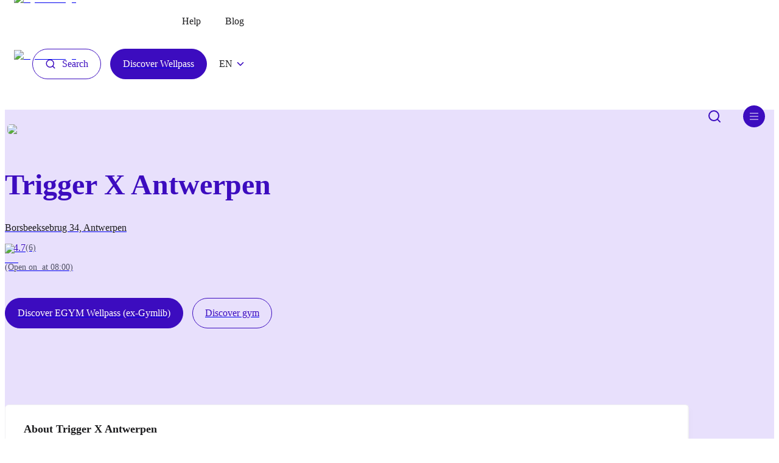

--- FILE ---
content_type: text/html; charset=utf-8
request_url: https://gymlib.com/en/gym/trigger-x-antwerpen
body_size: 23570
content:
<!DOCTYPE html><html lang="en"><head><meta charSet="utf-8"/><meta name="viewport" content="width=device-width"/><title>Trigger X Antwerpen</title><link rel="canonical" href="https://gymlib.com/en/gym/trigger-x-antwerpen"/><meta property="og:title" content="Trigger X Antwerpen"/><meta property="og:type" content="website"/><meta name="description" content="Hier kun je terecht voor deskundige begeleiding om jouw persoonlijke doelen te behalen, met een aanbod dat zich richt op beweging, voeding en mind."/><meta property="og:description" content="Hier kun je terecht voor deskundige begeleiding om jouw persoonlijke doelen te behalen, met een aanbod dat zich richt op beweging, voeding en mind."/><meta property="og:url" content="https://gymlib.com/en/gym/trigger-x-antwerpen"/><meta property="og:image" content="https://storage.googleapis.com/public-gymfinder-backend-images-prod-prod-co/gyms/0cf91750-e926-4623-a932-a278bcb50d45_s"/><script type="application/ld+json">{"@context":"https://schema.org","@type":"SportsActivityLocation","name":"Trigger X Antwerpen","description":"Hier kun je terecht voor deskundige begeleiding om jouw persoonlijke doelen te behalen, met een aanbod dat zich richt op beweging, voeding en mind.","image":"https://storage.googleapis.com/public-gymfinder-backend-images-prod-prod-co/gyms/0cf91750-e926-4623-a932-a278bcb50d45_s","openingHours":["Mo-Th 08:00-12:00","Fr 08:00-12:00","Sa-Su 09:00-12:00"],"address":{"@type":"PostalAddress","addressLocality":"Antwerpen","postalCode":"2600","streetAddress":"Borsbeeksebrug 34"},"geo":{"@type":"GeoCoordinates","latitude":51.20019380000001,"longitude":4.4341784},"aggregateRating":{"@type":"AggregateRating","ratingValue":4.666666666666667,"reviewCount":6}}</script><link rel="shortcut icon" href="/favicon.png"/><link rel="alternate" hrefLang="nl-be" href="https://gymlib.com/nl/gym/trigger-x-antwerpen"/><link rel="alternate" hrefLang="fr-fr" href="https://gymlib.com/fr/gym/trigger-x-antwerpen"/><link rel="preload" as="image" imageSrcSet="/_next/image?url=%2F_next%2Fstatic%2Fmedia%2Flogo.f619239a.png&amp;w=256&amp;q=75 1x, /_next/image?url=%2F_next%2Fstatic%2Fmedia%2Flogo.f619239a.png&amp;w=640&amp;q=75 2x" fetchpriority="high"/><meta name="next-head-count" content="15"/><link rel="preconnect" href="https://images.prismic.io"/><link rel="preconnect" href="https://gymlib.cdn.prismic.io"/><link rel="preconnect" href="https://static.gymlib.com"/><link rel="preload" href="/fonts/GT-Haptik-Regular.otf" as="font" crossorigin=""/><link rel="preload" href="/fonts/GT-Haptik-Bold.otf" as="font" crossorigin=""/><link rel="preload" href="/fonts/GT-Haptik-Black.otf" as="font" crossorigin=""/><link rel="preload" href="/fonts/GT-Haptik-Medium.otf" as="font" crossorigin=""/><link rel="preload" href="/fonts/GT-Haptik-Medium-Rotalic.otf" as="font" crossorigin=""/><link rel="preload" href="/fonts/Dida.otf" as="font" crossorigin=""/><meta property="og:site" content="https://gymlib.com"/><link rel="preload" href="/_next/static/css/7b96ac258930d9a8.css" as="style"/><link rel="stylesheet" href="/_next/static/css/7b96ac258930d9a8.css" data-n-g=""/><link rel="preload" href="/_next/static/css/440979f53bc54b6d.css" as="style"/><link rel="stylesheet" href="/_next/static/css/440979f53bc54b6d.css" data-n-p=""/><noscript data-n-css=""></noscript><script defer="" nomodule="" src="/_next/static/chunks/polyfills-c67a75d1b6f99dc8.js"></script><script defer="" src="/_next/static/chunks/8037.9c7ea4e37bed16e4.js"></script><script defer="" src="/_next/static/chunks/9725.37b91004b2bff001.js"></script><script src="/_next/static/chunks/webpack-56331c0b37d1e237.js" defer=""></script><script src="/_next/static/chunks/framework-24245a90afd1d198.js" defer=""></script><script src="/_next/static/chunks/main-964d63d2c48deedb.js" defer=""></script><script src="/_next/static/chunks/pages/_app-b23c68aa9560ed54.js" defer=""></script><script src="/_next/static/chunks/6761-06da217b95d94f92.js" defer=""></script><script src="/_next/static/chunks/5413-397d00face840363.js" defer=""></script><script src="/_next/static/chunks/9926-5160f5f2c6ea0e09.js" defer=""></script><script src="/_next/static/chunks/2761-17ad6def1926f64d.js" defer=""></script><script src="/_next/static/chunks/5360-415ddfeecfdc50ea.js" defer=""></script><script src="/_next/static/chunks/2348-894b9a231d2ff32c.js" defer=""></script><script src="/_next/static/chunks/7837-1fa4f80af391050c.js" defer=""></script><script src="/_next/static/chunks/888-08d9160555850c06.js" defer=""></script><script src="/_next/static/chunks/7695-52d2dc816566dbae.js" defer=""></script><script src="/_next/static/chunks/4205-487d22c333f062e4.js" defer=""></script><script src="/_next/static/chunks/5053-9205f651334a6db7.js" defer=""></script><script src="/_next/static/chunks/6509-414285bfcb724778.js" defer=""></script><script src="/_next/static/chunks/5757-53ba2bc781ba0cbc.js" defer=""></script><script src="/_next/static/chunks/1525-d651331dce281ffb.js" defer=""></script><script src="/_next/static/chunks/pages/gym/%5Bslug%5D-3c8bc88ce7ecfca7.js" defer=""></script><script src="/_next/static/_sxY4zfsSh6Al1r_0NWfF/_buildManifest.js" defer=""></script><script src="/_next/static/_sxY4zfsSh6Al1r_0NWfF/_ssgManifest.js" defer=""></script><style data-styled="" data-styled-version="6.1.2">.OodcW{display:flex;align-items:flex-start;justify-content:space-between;align-self:normal;}/*!sc*/
.kPpgzm{display:flex;align-items:center;justify-content:flex-start;align-self:normal;}/*!sc*/
.jDlQHD{display:flex;align-items:flex-start;justify-content:flex-start;align-self:normal;}/*!sc*/
.kWCdjl{display:flex;align-items:center;justify-content:flex-end;align-self:normal;}/*!sc*/
.bqOZkH{display:flex;align-items:flex-start;justify-content:flex-start;align-self:normal;flex-direction:column;}/*!sc*/
.hwIdUj{display:flex;align-items:center;justify-content:center;align-self:normal;}/*!sc*/
.oSrIZ{display:flex;justify-content:flex-start;align-self:normal;}/*!sc*/
.gPwCDT{display:flex;align-items:flex-end;justify-content:flex-end;align-self:normal;}/*!sc*/
.giBDOl{display:flex;align-self:normal;margin-bottom:0.625rem;}/*!sc*/
@media (min-width: 768px){.giBDOl{margin-bottom:1.875rem;}}/*!sc*/
.jRPAPN{display:flex;justify-content:flex-start;align-self:normal;flex-direction:column;padding-bottom:0;}/*!sc*/
@media (min-width: 768px){.jRPAPN{padding-bottom:2.8125rem;}}/*!sc*/
.fHyQeN{display:flex;justify-content:flex-start;align-self:normal;margin-bottom:0.9375rem;}/*!sc*/
@media (min-width: 768px){.fHyQeN{margin-bottom:0;}}/*!sc*/
.kAmtmG{display:flex;align-items:center;justify-content:flex-start;align-self:normal;padding-top:0.625rem;padding-bottom:0.625rem;}/*!sc*/
@media (min-width: 768px){.kAmtmG{padding-top:0.625rem;}}/*!sc*/
@media (min-width: 768px){.kAmtmG{padding-bottom:0.625rem;}}/*!sc*/
.fkuagV{display:flex;align-items:flex-end;justify-content:center;align-self:normal;flex-direction:column;}/*!sc*/
data-styled.g2[id="sc-gtcySc"]{content:"OodcW,kPpgzm,jDlQHD,kWCdjl,bqOZkH,hwIdUj,oSrIZ,gPwCDT,giBDOl,jRPAPN,fHyQeN,kAmtmG,fkuagV,"}/*!sc*/
.xXhNX{display:flex;justify-content:flex-start;align-items:flex-start;position:relative;}/*!sc*/
@media (min-width: 768px){.xXhNX{display:flex;}}/*!sc*/
@media (min-width: 992px){.xXhNX{display:flex;}}/*!sc*/
.jgAbzl{display:flex;justify-content:flex-start;align-items:flex-start;position:relative;}/*!sc*/
@media (min-width: 768px){.jgAbzl{padding-left:1.875rem;}}/*!sc*/
@media (min-width: 768px){.jgAbzl{display:flex;}}/*!sc*/
@media (min-width: 992px){.jgAbzl{display:flex;}}/*!sc*/
.IYAZa{display:flex;justify-content:flex-start;align-items:flex-start;position:relative;}/*!sc*/
@media (min-width: 768px){.IYAZa{padding-left:0.9375rem;}}/*!sc*/
@media (min-width: 768px){.IYAZa{display:flex;}}/*!sc*/
@media (min-width: 992px){.IYAZa{display:flex;}}/*!sc*/
.cIwAFM{display:flex;justify-content:flex-start;align-items:flex-start;position:relative;}/*!sc*/
@media (min-width: 768px){.cIwAFM{padding-left:1.25rem;}}/*!sc*/
@media (min-width: 768px){.cIwAFM{display:flex;}}/*!sc*/
@media (min-width: 992px){.cIwAFM{display:flex;}}/*!sc*/
.hatexW{display:flex;justify-content:flex-start;align-items:center;position:relative;}/*!sc*/
@media (min-width: 768px){.hatexW{display:flex;}}/*!sc*/
@media (min-width: 992px){.hatexW{display:flex;}}/*!sc*/
.zkign{display:flex;justify-content:flex-start;align-items:flex-start;position:relative;margin-right:0.4375rem;}/*!sc*/
@media (min-width: 768px){.zkign{display:flex;}}/*!sc*/
@media (min-width: 992px){.zkign{display:flex;}}/*!sc*/
.iMczZM{display:flex;justify-content:flex-start;align-items:flex-start;position:relative;margin-left:2.1875rem;}/*!sc*/
@media (min-width: 768px){.iMczZM{display:flex;}}/*!sc*/
@media (min-width: 992px){.iMczZM{display:flex;}}/*!sc*/
.hdKChf{display:flex;position:relative;flex:1;}/*!sc*/
@media (min-width: 768px){.hdKChf{display:flex;}}/*!sc*/
@media (min-width: 992px){.hdKChf{display:flex;}}/*!sc*/
.gTxMll{display:flex;flex-direction:xs:flex-direction:column;position:relative;flex-direction:column;}/*!sc*/
@media (min-width: 768px){.gTxMll{display:flex;}}/*!sc*/
@media (min-width: 992px){.gTxMll{display:flex;}}/*!sc*/
.jujSZr{display:flex;justify-content:center;align-items:center;position:relative;}/*!sc*/
@media (min-width: 768px){.jujSZr{display:flex;}}/*!sc*/
@media (min-width: 992px){.jujSZr{display:flex;}}/*!sc*/
.hbbTRJ{display:flex;justify-content:flex-start;align-items:center;position:relative;margin-bottom:0.625rem;}/*!sc*/
@media (min-width: 768px){.hbbTRJ{display:flex;}}/*!sc*/
@media (min-width: 992px){.hbbTRJ{display:flex;}}/*!sc*/
.jeatLh{display:flex;justify-content:flex-start;align-items:flex-start;position:relative;margin-right:1.875rem;}/*!sc*/
@media (min-width: 768px){.jeatLh{display:flex;}}/*!sc*/
@media (min-width: 992px){.jeatLh{display:flex;}}/*!sc*/
.hUVNOi{display:flex;justify-content:flex-start;align-items:flex-start;position:relative;margin-bottom:2.5rem;}/*!sc*/
@media (min-width: 768px){.hUVNOi{display:flex;}}/*!sc*/
@media (min-width: 992px){.hUVNOi{display:flex;}}/*!sc*/
.cZhHrr{display:flex;flex-direction:xs:flex-direction:column;md:flex-direction:row;justify-content:flex-start;position:relative;flex-direction:column;}/*!sc*/
@media (min-width: 768px){.cZhHrr{flex-direction:row;}}/*!sc*/
@media (min-width: 768px){.cZhHrr{display:flex;}}/*!sc*/
@media (min-width: 992px){.cZhHrr{display:flex;}}/*!sc*/
.eMvMoC{display:flex;justify-content:flex-start;align-items:flex-start;position:relative;margin-bottom:0.9375rem;}/*!sc*/
@media (min-width: 768px){.eMvMoC{margin-bottom:0;}}/*!sc*/
@media (min-width: 768px){.eMvMoC{margin-right:0.9375rem;}}/*!sc*/
@media (min-width: 768px){.eMvMoC{display:flex;}}/*!sc*/
@media (min-width: 992px){.eMvMoC{display:flex;}}/*!sc*/
.dLNCLP{display:flex;justify-content:flex-end;align-items:flex-end;position:relative;}/*!sc*/
@media (min-width: 768px){.dLNCLP{display:flex;}}/*!sc*/
@media (min-width: 992px){.dLNCLP{display:flex;}}/*!sc*/
.kmFphn{display:flex;flex-direction:xs:flex-direction:column;md:flex-direction:row;justify-content:flex-start;position:relative;flex:1;flex-direction:column;}/*!sc*/
@media (min-width: 768px){.kmFphn{flex-direction:row;}}/*!sc*/
@media (min-width: 768px){.kmFphn{display:flex;}}/*!sc*/
@media (min-width: 992px){.kmFphn{display:flex;}}/*!sc*/
.cRtfYd{display:flex;flex-direction:xs:flex-direction:column;justify-content:flex-start;align-items:flex-start;position:relative;flex:1;flex-direction:column;}/*!sc*/
@media (min-width: 768px){.cRtfYd{display:flex;}}/*!sc*/
@media (min-width: 992px){.cRtfYd{display:flex;}}/*!sc*/
.PPUxL{display:flex;justify-content:flex-start;align-items:flex-start;position:relative;flex:1;}/*!sc*/
@media (min-width: 768px){.PPUxL{display:flex;}}/*!sc*/
@media (min-width: 992px){.PPUxL{display:flex;}}/*!sc*/
.jUCATd{display:flex;justify-content:flex-start;align-items:flex-start;position:relative;margin-bottom:0.9375rem;}/*!sc*/
@media (min-width: 768px){.jUCATd{display:flex;}}/*!sc*/
@media (min-width: 992px){.jUCATd{display:flex;}}/*!sc*/
.hZaWpB{display:flex;flex-direction:xs:flex-direction:column;justify-content:flex-start;align-items:flex-start;position:relative;flex-direction:column;}/*!sc*/
@media (min-width: 768px){.hZaWpB{display:flex;}}/*!sc*/
@media (min-width: 992px){.hZaWpB{display:flex;}}/*!sc*/
.kHmhuW{display:flex;flex-direction:xs:flex-direction:column;justify-content:flex-start;align-items:flex-start;position:relative;margin-bottom:0.625rem;flex-direction:column;}/*!sc*/
@media (min-width: 768px){.kHmhuW{margin-bottom:1.25rem;}}/*!sc*/
@media (min-width: 768px){.kHmhuW{display:flex;}}/*!sc*/
@media (min-width: 992px){.kHmhuW{display:flex;}}/*!sc*/
.bGQUvY{display:flex;flex-direction:xs:flex-direction:column;justify-content:center;align-items:flex-start;position:relative;flex-direction:column;}/*!sc*/
@media (min-width: 768px){.bGQUvY{display:flex;}}/*!sc*/
@media (min-width: 992px){.bGQUvY{display:flex;}}/*!sc*/
.hPjbVA{display:flex;justify-content:flex-start;align-items:flex-start;position:relative;margin-right:0.125rem;}/*!sc*/
@media (min-width: 768px){.hPjbVA{display:flex;}}/*!sc*/
@media (min-width: 992px){.hPjbVA{display:flex;}}/*!sc*/
data-styled.g3[id="sc-dkXqGt"]{content:"xXhNX,jgAbzl,IYAZa,cIwAFM,hatexW,zkign,iMczZM,hdKChf,gTxMll,jujSZr,hbbTRJ,jeatLh,hUVNOi,cZhHrr,eMvMoC,dLNCLP,kmFphn,cRtfYd,PPUxL,jUCATd,hZaWpB,kHmhuW,bGQUvY,hPjbVA,"}/*!sc*/
.cdTqtJ{display:flex;flex-direction:column;height:100%;}/*!sc*/
@media (min-width: 1200px){.cdTqtJ{padding:0 0;max-width:1230px;}}/*!sc*/
data-styled.g4[id="sc-hKVqoC"]{content:"cdTqtJ,"}/*!sc*/
.fjzErd{width:100%;}/*!sc*/
data-styled.g5[id="sc-eCQicT"]{content:"fjzErd,"}/*!sc*/
.koZgVa{display:inline-flex;padding:0;background-color:transparent;border:none;transition:all 0.2s ease;will-change:transform;}/*!sc*/
.koZgVa:hover{opacity:0.8;}/*!sc*/
data-styled.g6[id="sc-jSpqns"]{content:"koZgVa,"}/*!sc*/
.bkvRZG{transform:rotate(0deg);transition:transform 0.3s ease;}/*!sc*/
data-styled.g7[id="sc-gKkibJ"]{content:"bkvRZG,"}/*!sc*/
.ecbA-dB{margin:0;font-family:'GT Haptik';color:inherit;font-size:1rem;line-height:1.4375rem;font-weight:500;text-transform:none;white-space:normal;text-align:start;-webkit-font-smoothing:antialised;white-space:pre-wrap;}/*!sc*/
@media (min-width: 768px){.ecbA-dB{font-size:1rem;line-height:1.4375rem;}}/*!sc*/
.foQwWf{margin:0;font-family:'GT Haptik';color:#1B1B1D;font-size:1rem;line-height:1.4375rem;font-weight:400;text-transform:none;white-space:normal;text-align:start;-webkit-font-smoothing:antialised;white-space:pre-wrap;}/*!sc*/
@media (min-width: 768px){.foQwWf{font-size:1rem;line-height:1.4375rem;}}/*!sc*/
.jjnYmY{margin:0;font-family:'GT Haptik';color:#FFFFFF;font-size:1rem;line-height:1.3125rem;font-weight:500;text-transform:none;white-space:normal;text-align:start;margin-bottom:0.25rem;-webkit-font-smoothing:antialised;white-space:pre-wrap;}/*!sc*/
@media (min-width: 768px){.jjnYmY{font-size:1.125rem;line-height:1.1875rem;}}/*!sc*/
.eNFqrC{margin:0;font-family:'GT Haptik';color:#FFFFFF;font-size:0.75rem;line-height:0.8125rem;font-weight:400;text-transform:none;white-space:normal;text-align:start;-webkit-font-smoothing:antialised;white-space:pre-wrap;}/*!sc*/
@media (min-width: 768px){.eNFqrC{font-size:0.75rem;line-height:0.8125rem;}}/*!sc*/
.jPmEiZ{margin:0;font-family:'GT Haptik';color:#FFFFFF;font-size:1.875rem;line-height:2.175rem;font-weight:700;text-transform:none;white-space:normal;text-align:start;-webkit-font-smoothing:antialised;white-space:pre-wrap;}/*!sc*/
@media (min-width: 768px){.jPmEiZ{font-size:1.875rem;line-height:2.175rem;}}/*!sc*/
.jVdmXs{margin:0;font-family:'GT Haptik';color:#1B1B1D;font-size:1.5rem;line-height:1.9375rem;font-weight:700;text-transform:none;white-space:normal;text-align:start;-webkit-font-smoothing:antialised;white-space:pre-wrap;}/*!sc*/
@media (min-width: 768px){.jVdmXs{font-size:1.5rem;line-height:1.9375rem;}}/*!sc*/
.deNnxE{margin:0;font-family:'GT Haptik';color:#3C0CBF;font-size:3rem;line-height:3.625rem;font-weight:900;text-transform:none;white-space:normal;text-align:start;margin-top:3.125rem;margin-bottom:0.9375rem;-webkit-font-smoothing:antialised;white-space:pre-wrap;}/*!sc*/
@media (min-width: 768px){.deNnxE{margin-bottom:1.875rem;}}/*!sc*/
@media (min-width: 768px){.deNnxE{font-size:3rem;line-height:3.625rem;}}/*!sc*/
.clNRKw{margin:0;font-family:'GT Haptik';color:#1B1B1D;font-size:1rem;line-height:1.4375rem;font-weight:400;text-transform:none;white-space:normal;text-align:start;margin-bottom:0.625rem;-webkit-font-smoothing:antialised;white-space:pre-wrap;}/*!sc*/
@media (min-width: 768px){.clNRKw{font-size:1rem;line-height:1.4375rem;}}/*!sc*/
.ljVodB{margin:0;font-family:'GT Haptik';color:#3C0CBF;font-size:1rem;line-height:1.4375rem;font-weight:400;text-transform:none;white-space:normal;text-align:start;-webkit-font-smoothing:antialised;white-space:pre-wrap;}/*!sc*/
@media (min-width: 768px){.ljVodB{font-size:1rem;line-height:1.4375rem;}}/*!sc*/
.kIMZXA{margin:0;font-family:'GT Haptik';color:#525268;font-size:0.875rem;line-height:1.3125rem;font-weight:400;text-transform:none;white-space:normal;text-align:start;-webkit-font-smoothing:antialised;white-space:pre-wrap;}/*!sc*/
@media (min-width: 768px){.kIMZXA{font-size:0.875rem;line-height:1.3125rem;}}/*!sc*/
.hZKoag{margin:0;font-family:'GT Haptik';color:#1B1B1D;font-size:1.125rem;line-height:1.1875rem;font-weight:700;text-transform:none;white-space:normal;text-align:start;-webkit-font-smoothing:antialised;white-space:pre-wrap;}/*!sc*/
@media (min-width: 768px){.hZKoag{font-size:1.125rem;line-height:1.1875rem;}}/*!sc*/
.gHcSCM{margin:0;font-family:'GT Haptik';color:#1B1B1D;font-size:1.125rem;line-height:32px;font-weight:400;text-transform:none;white-space:normal;text-align:start;margin-bottom:0.625rem;-webkit-font-smoothing:antialised;white-space:pre-wrap;}/*!sc*/
@media (min-width: 768px){.gHcSCM{font-size:1.125rem;line-height:32px;}}/*!sc*/
.ifQwgg{margin:0;font-family:'GT Haptik';color:#525268;font-size:1rem;line-height:1.4375rem;font-weight:400;text-transform:none;white-space:normal;text-align:start;-webkit-font-smoothing:antialised;white-space:pre-wrap;}/*!sc*/
@media (min-width: 768px){.ifQwgg{font-size:1rem;line-height:1.4375rem;}}/*!sc*/
.sODlj{margin:0;font-family:'GT Haptik';color:#1B1B1D;font-size:1.5rem;line-height:31px;font-weight:700;text-transform:none;white-space:normal;text-align:start;margin-bottom:0.625rem;-webkit-font-smoothing:antialised;white-space:pre-wrap;}/*!sc*/
@media (min-width: 768px){.sODlj{font-size:1.5rem;line-height:31px;}}/*!sc*/
.ehxlDL{margin:0;font-family:'GT Haptik';color:#525268;font-size:1rem;line-height:32px;font-weight:400;text-transform:none;white-space:normal;text-align:start;margin-bottom:0.3125rem;-webkit-font-smoothing:antialised;white-space:pre-wrap;}/*!sc*/
@media (min-width: 768px){.ehxlDL{font-size:1rem;line-height:32px;}}/*!sc*/
.cfPIkS{margin:0;font-family:'GT Haptik';color:#525268;font-size:1rem;line-height:32px;font-weight:400;text-transform:none;white-space:normal;text-align:start;margin-bottom:0.9375rem;-webkit-font-smoothing:antialised;white-space:pre-wrap;}/*!sc*/
@media (min-width: 768px){.cfPIkS{font-size:1rem;line-height:32px;}}/*!sc*/
.cfWuwn{margin:0;font-family:'GT Haptik';color:#1B1B1D;font-size:1.125rem;line-height:26px;font-weight:400;text-transform:none;white-space:normal;text-align:start;-webkit-font-smoothing:antialised;white-space:pre-wrap;}/*!sc*/
@media (min-width: 768px){.cfWuwn{font-size:1.125rem;line-height:26px;}}/*!sc*/
.jEAymP{margin:0;font-family:'GT Haptik';color:#C1C1C3;font-size:0.875rem;line-height:18px;font-weight:400;text-transform:none;white-space:normal;text-align:start;margin-left:1rem;-webkit-font-smoothing:antialised;white-space:pre-wrap;}/*!sc*/
@media (min-width: 768px){.jEAymP{font-size:0.875rem;line-height:18px;}}/*!sc*/
.krFrCl{margin:0;font-family:'GT Haptik';color:#1B1B1D;font-size:1rem;line-height:1.4375rem;font-weight:400;text-transform:none;white-space:normal;text-align:start;margin-top:0.9375rem;-webkit-font-smoothing:antialised;white-space:pre-wrap;}/*!sc*/
@media (min-width: 768px){.krFrCl{font-size:1rem;line-height:1.4375rem;}}/*!sc*/
data-styled.g8[id="sc-iCEzBS"]{content:"ecbA-dB,foQwWf,jjnYmY,eNFqrC,jPmEiZ,jVdmXs,deNnxE,clNRKw,ljVodB,kIMZXA,hZKoag,gHcSCM,ifQwgg,sODlj,ehxlDL,cfPIkS,cfWuwn,jEAymP,krFrCl,"}/*!sc*/
.ljJqLz{cursor:pointer;}/*!sc*/
data-styled.g9[id="sc-fuzrqj"]{content:"ljJqLz,"}/*!sc*/
.jwbNkE{border:none;background-color:transparent;padding:0;}/*!sc*/
data-styled.g12[id="sc-kEbfcl"]{content:"jwbNkE,"}/*!sc*/
.fGNvBy{display:flex;cursor:pointer;}/*!sc*/
data-styled.g15[id="sc-dYlKe"]{content:"fGNvBy,"}/*!sc*/
.fcbIyT{justify-content:space-between;align-items:flex-start;overflow-x:none;}/*!sc*/
.uBswC{justify-content:flex-start;align-items:flex-start;overflow-x:none;}/*!sc*/
.kJSCpi{justify-content:flex-start;align-items:flex-start;overflow-x:none;margin-top:1.875rem;margin-bottom:1.875rem;}/*!sc*/
@media (min-width: 768px){.kJSCpi{margin-top:5rem;}}/*!sc*/
@media (min-width: 768px){.kJSCpi{margin-bottom:5rem;}}/*!sc*/
.guoraA{justify-content:flex-start;align-items:flex-start;overflow-x:none;margin-top:3.125rem;}/*!sc*/
@media (min-width: 768px){.guoraA{margin-top:5rem;}}/*!sc*/
.eAxJSE{justify-content:flex-start;align-items:flex-start;overflow-x:none;margin-bottom:0.9375rem;}/*!sc*/
.jfOmPz{justify-content:flex-start;align-items:flex-start;overflow-x:none;margin-bottom:1.875rem;}/*!sc*/
.ksYqzY{justify-content:flex-start;align-items:flex-start;overflow-x:none;margin-top:6.25rem;margin-bottom:1.5625rem;}/*!sc*/
@media (min-width: 768px){.ksYqzY{margin-top:6.25rem;}}/*!sc*/
@media (min-width: 768px){.ksYqzY{margin-bottom:2.5rem;}}/*!sc*/
.hWqUuK{justify-content:flex-start;align-items:flex-start;overflow-x:none;margin-bottom:1.875rem;}/*!sc*/
@media (min-width: 768px){.hWqUuK{margin-bottom:1.875rem;}}/*!sc*/
.daTepU{justify-content:flex-start;align-items:flex-start;overflow-x:none;margin-bottom:1.875rem;}/*!sc*/
@media (min-width: 768px){.daTepU{margin-bottom:3.125rem;}}/*!sc*/
.joHmqa{justify-content:flex-start;align-items:flex-start;overflow-x:none;margin-bottom:3.125rem;}/*!sc*/
@media (min-width: 768px){.joHmqa{margin-bottom:6.25rem;}}/*!sc*/
.ofVqA{justify-content:flex-start;align-items:flex-start;overflow-x:none;margin-bottom:3.125rem;}/*!sc*/
@media (min-width: 768px){.ofVqA{margin-bottom:5rem;}}/*!sc*/
data-styled.g16[id="sc-bqqOah"]{content:"fcbIyT,uBswC,kJSCpi,guoraA,eAxJSE,jfOmPz,ksYqzY,hWqUuK,daTepU,joHmqa,ofVqA,"}/*!sc*/
.jjZUX{max-height:300px;overflow:hidden;transition:max-height 0.4s ease;display:flex;flex-wrap:wrap;}/*!sc*/
data-styled.g19[id="sc-folRSO"]{content:"jjZUX,"}/*!sc*/
.gBQevH{padding:5px 10px;color:#525268;border:1px solid #e8e0fc;border-radius:5px;margin-right:10px;margin-bottom:10px;transition:all 0.2s ease;}/*!sc*/
.gBQevH:hover{border-color:#3C0CBF;}/*!sc*/
data-styled.g20[id="sc-fFCXec"]{content:"gBQevH,"}/*!sc*/
.fjkISL{border:0;border-radius:5rem;cursor:pointer;display:inline-flex;align-items:center;padding:0.9375rem 1.25rem;position:relative;background-color:transparent;overflow:hidden;transition:background-color 0.5s ease;height:100%;}/*!sc*/
.fjkISL .icon{transition:transform 0.5s ease;margin-right:0.625rem;}/*!sc*/
.fjkISL:hover{background-color:transparent;box-shadow:none;}/*!sc*/
.fjkISL:hover .icon{transform:rotate(-7deg);}/*!sc*/
.fjkISL:hover::after{width:0;}/*!sc*/
.fjkISL::after{content:'';position:absolute;bottom:0.875rem;z-index:-5;left:0.9375rem;width:calc(100% - 2 * 0.9375rem);height:0.625rem;background-color:#F7F7DA;transition:width 0.5s ease;}/*!sc*/
.yzSOD{border:0;border-radius:5rem;cursor:pointer;display:inline-flex;align-items:center;padding:0.9375rem 1.25rem;position:relative;background-color:transparent;overflow:hidden;transition:background-color 0.5s ease;height:100%;}/*!sc*/
.yzSOD .icon{transition:transform 0.5s ease;margin-right:0.625rem;}/*!sc*/
.yzSOD:hover{background-color:transparent;box-shadow:none;}/*!sc*/
.yzSOD:hover .icon{transform:rotate(-7deg);}/*!sc*/
.yzSOD:hover::after{width:0;}/*!sc*/
.yzSOD::after{content:'';position:absolute;bottom:0.875rem;z-index:-5;left:0.9375rem;width:calc(100% - 2 * 0.9375rem);height:0.625rem;background-color:#E8E0FC;transition:width 0.5s ease;}/*!sc*/
data-styled.g21[id="sc-bjLrTV"]{content:"fjkISL,yzSOD,"}/*!sc*/
.ooAtb{position:relative;z-index:2;font-size:16px;color:#1B1B1D;font-weight:500;line-height:1;font-family:'GT Haptik';transition:translateY(0);transition:transform 0.5s ease;}/*!sc*/
.ooAtb::after{content:'Show more';position:absolute;display:none;top:50%;left:0px;transform:translateY(50px);transition:transform 0.5s ease;font-weight:500;}/*!sc*/
@media (min-width: 768px){.ooAtb::after{display:block;}}/*!sc*/
.JwxkM{position:relative;z-index:2;font-size:16px;color:#1B1B1D;font-weight:500;line-height:1;font-family:'GT Haptik';transition:translateY(0);transition:transform 0.5s ease;}/*!sc*/
.JwxkM::after{content:'View a route';position:absolute;display:none;top:50%;left:0px;transform:translateY(50px);transition:transform 0.5s ease;font-weight:500;}/*!sc*/
@media (min-width: 768px){.JwxkM::after{display:block;}}/*!sc*/
data-styled.g22[id="sc-ieCPsO"]{content:"ooAtb,JwxkM,"}/*!sc*/
.cfSiIk{gap:6px;align-items:center;justify-content:flex-start;}/*!sc*/
data-styled.g25[id="sc-dlwKqN"]{content:"cfSiIk,"}/*!sc*/
.Uqgms{border:1px solid #3C0CBF;border-radius:5rem;cursor:pointer;display:inline-flex;align-items:center;padding:0.9375rem 1.25rem;position:relative;color:#3C0CBF;background-color:transparent;overflow:hidden;transition:all 0.5s ease;}/*!sc*/
.Uqgms .label{color:#3C0CBF;}/*!sc*/
.Uqgms .icon{margin-right:0.625rem;color:#3C0CBF;}/*!sc*/
.Uqgms .iconRight{margin-left:0.625rem;color:#3C0CBF;}/*!sc*/
.Uqgms:hover{background-color:#3C0CBF;border-color:#3C0CBF;}/*!sc*/
.Uqgms:hover .label,.Uqgms:hover .icon{transition:all 0.5s ease;color:white;}/*!sc*/
.Uqgms:hover::after{content:"Search";position:absolute;display:none;top:15px;left:20px;transform:translateY(50px);transition:transform 0.5s ease;font-weight:500;font-size:16px;line-height:18px;}/*!sc*/
@media (min-width: 768px){.Uqgms:hover::after{display:block;}}/*!sc*/
.eHopQh{border:1px solid #3C0CBF;border-radius:5rem;cursor:pointer;display:inline-flex;align-items:center;padding:0.9375rem 1.25rem;position:relative;color:white;background-color:#3C0CBF;overflow:hidden;transition:all 0.5s ease;}/*!sc*/
.eHopQh .label{color:white;}/*!sc*/
.eHopQh .icon{margin-right:0.625rem;color:white;}/*!sc*/
.eHopQh .iconRight{margin-left:0.625rem;color:white;}/*!sc*/
.eHopQh:hover{background-color:#440ed7;border-color:#3C0CBF;}/*!sc*/
.eHopQh:hover .label,.eHopQh:hover .icon{transition:all 0.5s ease;color:white;}/*!sc*/
.eHopQh:hover::after{content:"Discover Wellpass";position:absolute;display:none;top:15px;left:20px;transform:translateY(50px);transition:transform 0.5s ease;font-weight:500;font-size:16px;line-height:18px;}/*!sc*/
@media (min-width: 768px){.eHopQh:hover::after{display:block;}}/*!sc*/
.gcMtcW{border:1px solid #3C0CBF;border-radius:5rem;cursor:pointer;display:inline-flex;align-items:center;padding:0.9375rem 1.25rem;position:relative;color:#FFFFFF;background-color:#3C0CBF;overflow:hidden;transition:all 0.5s ease;}/*!sc*/
.gcMtcW .label{color:#FFFFFF;}/*!sc*/
.gcMtcW .icon{margin-right:0.625rem;color:#FFFFFF;}/*!sc*/
.gcMtcW .iconRight{margin-left:0.625rem;color:#FFFFFF;}/*!sc*/
.gcMtcW:hover{background-color:#440ed7;border-color:#3C0CBF;}/*!sc*/
.gcMtcW:hover .label,.gcMtcW:hover .icon{transition:all 0.5s ease;color:#FFFFFF;}/*!sc*/
.gcMtcW:hover::after{content:"Discover EGYM Wellpass (ex-Gymlib)";position:absolute;display:none;top:15px;left:20px;transform:translateY(50px);transition:transform 0.5s ease;font-weight:500;font-size:16px;line-height:18px;}/*!sc*/
@media (min-width: 768px){.gcMtcW:hover::after{display:block;}}/*!sc*/
.dbXDbk{border:1px solid #3C0CBF;border-radius:5rem;cursor:pointer;display:inline-flex;align-items:center;padding:0.9375rem 1.25rem;position:relative;color:#3C0CBF;background-color:transparent;overflow:hidden;transition:all 0.5s ease;}/*!sc*/
.dbXDbk .label{color:#3C0CBF;}/*!sc*/
.dbXDbk .icon{margin-right:0.625rem;color:#3C0CBF;}/*!sc*/
.dbXDbk .iconRight{margin-left:0.625rem;color:#3C0CBF;}/*!sc*/
.dbXDbk:hover{background-color:#440ed7;border-color:#3C0CBF;}/*!sc*/
.dbXDbk:hover .label,.dbXDbk:hover .icon{transition:all 0.5s ease;color:#3C0CBF;}/*!sc*/
.dbXDbk:hover::after{content:"Discover gym";position:absolute;display:none;top:15px;left:20px;transform:translateY(50px);transition:transform 0.5s ease;font-weight:500;font-size:16px;line-height:18px;}/*!sc*/
@media (min-width: 768px){.dbXDbk:hover::after{display:block;}}/*!sc*/
.kMrhMP{border:1px solid #3C0CBF;border-radius:5rem;cursor:pointer;display:inline-flex;align-items:center;padding:0.9375rem 1.25rem;position:relative;color:#3C0CBF;background-color:transparent;overflow:hidden;transition:all 0.5s ease;}/*!sc*/
.kMrhMP .label{color:#3C0CBF;}/*!sc*/
.kMrhMP .icon{margin-right:0.625rem;color:#3C0CBF;}/*!sc*/
.kMrhMP .iconRight{margin-left:0.625rem;color:#3C0CBF;}/*!sc*/
.kMrhMP:hover{background-color:#440ed7;border-color:#3C0CBF;}/*!sc*/
.kMrhMP:hover .label,.kMrhMP:hover .icon{transition:all 0.5s ease;color:#3C0CBF;}/*!sc*/
.kMrhMP:hover::after{content:"Explore our gym partners";position:absolute;display:none;top:15px;left:20px;transform:translateY(50px);transition:transform 0.5s ease;font-weight:500;font-size:16px;line-height:18px;}/*!sc*/
@media (min-width: 768px){.kMrhMP:hover::after{display:block;}}/*!sc*/
data-styled.g26[id="sc-kgohPG"]{content:"Uqgms,eHopQh,gcMtcW,dbXDbk,kMrhMP,"}/*!sc*/
.fTWFrY{font-size:16px;line-height:18px;text-align:center;}/*!sc*/
data-styled.g27[id="sc-fKwCFz"]{content:"fTWFrY,"}/*!sc*/
.hnaTgT{width:fit-content;background-color:transparent;padding:0;border-radius:0;gap:5px;}/*!sc*/
data-styled.g28[id="sc-bCgmkI"]{content:"hnaTgT,"}/*!sc*/
.eRptto{padding-left:0;margin-bottom:2.5rem;text-decoration:none;color:#1B1B1D;cursor:pointer;}/*!sc*/
.eRptto:hover{text-decoration:none;color:#3C0CBF;}/*!sc*/
@media (min-width: 1200px){.eRptto{padding-left:2.5rem;margin-bottom:0;}}/*!sc*/
data-styled.g29[id="sc-ivKqzx"]{content:"eRptto,"}/*!sc*/
.kKuAeV{position:relative;display:flex;align-items:center;height:6.375rem;padding:0 0.9375rem;background-color:transparent;background-color:transparent;z-index:5;}/*!sc*/
data-styled.g34[id="sc-ezjhpl"]{content:"kKuAeV,"}/*!sc*/
.gtMpA-D{width:100%;}/*!sc*/
data-styled.g35[id="sc-bYgGEU"]{content:"gtMpA-D,"}/*!sc*/
.gplmkT{min-width:20px;max-width:40px;}/*!sc*/
data-styled.g36[id="sc-kLEcEn"]{content:"gplmkT,"}/*!sc*/
.bRWjri{padding:1.25rem 0;background-color:#3C0CBF;}/*!sc*/
data-styled.g39[id="sc-hiumNE"]{content:"bRWjri,"}/*!sc*/
.dAXQTW{display:flex;align-items:center;justify-content:center;width:2.5rem;height:2.5rem;background-color:#FFFFFF;border-radius:50%;}/*!sc*/
data-styled.g40[id="sc-gXvOAC"]{content:"dAXQTW,"}/*!sc*/
.lonFpj{width:fit-content;border-radius:0;}/*!sc*/
data-styled.g41[id="sc-cBEjqv"]{content:"lonFpj,"}/*!sc*/
.cQMBOD{width:100%;padding-bottom:4.375rem;}/*!sc*/
@media (min-width: 768px){.cQMBOD{padding-bottom:5rem;}}/*!sc*/
data-styled.g43[id="sc-jcgwyN"]{content:"cQMBOD,"}/*!sc*/
.bNIeoN{border-bottom:1px solid #F1F1F3;padding-bottom:0.9375rem;}/*!sc*/
data-styled.g44[id="sc-caHygO"]{content:"bNIeoN,"}/*!sc*/
.ksMNCN{display:flex;flex-direction:column;width:100%;overflow:hidden;min-width:200px;padding:0;}/*!sc*/
data-styled.g46[id="sc-iBjLpg"]{content:"ksMNCN,"}/*!sc*/
.lkuryb{border-radius:5px;overflow:hidden;position:relative;height:152px;}/*!sc*/
data-styled.g47[id="sc-efsgeZ"]{content:"lkuryb,"}/*!sc*/
.kiMbyW{padding:15px 0 0;width:100%;}/*!sc*/
data-styled.g48[id="sc-cTZdHi"]{content:"kiMbyW,"}/*!sc*/
.jIGMWL{margin:0 0.4375rem;}/*!sc*/
data-styled.g49[id="sc-jNDhVX"]{content:"jIGMWL,"}/*!sc*/
.dBllVJ{margin:0 0.625rem 0 0;color:#1B1B1D;font-family:GT Haptik,Arial;font-size:18px;font-style:normal;font-weight:400;line-height:20px;text-transform:capitalize;overflow:hidden;max-height:62px;margin-bottom:0.3125rem;}/*!sc*/
data-styled.g50[id="sc-dPqGoT"]{content:"dBllVJ,"}/*!sc*/
@keyframes rotate{0%{transform:rotate(0deg);}100%{transform:rotate(-3deg);}}/*!sc*/
.jzFXyy .heading-1-class,.jzFXyy .common-text-class,.jzFXyy .paragraph-class{margin-bottom:0.75rem;font-size:30px;line-height:105%;font-family:GT Haptik,Arial;color:#3C0CBF;font-weight:700;text-align:left;}/*!sc*/
@media (min-width: 768px){.jzFXyy .heading-1-class,.jzFXyy .common-text-class,.jzFXyy .paragraph-class{px`:"30px";}}/*!sc*/
.jzFXyy .hyperlink-class{color:#3C0CBF;text-decoration:underline;}/*!sc*/
.jzFXyy .hyperlink-class:hover{color:#3C0CBF;}/*!sc*/
.jzFXyy .strong-class{display:inline-block;font-weight:700;color:#3C0CBF;background-color:#F7F7DA;animation:1s ease 0.5s 1 rotate;animation-fill-mode:forwards;padding:0.3125rem 0.625rem;position:relative;z-index:-1;}/*!sc*/
data-styled.g51[id="sc-bBzKIC"]{content:"jzFXyy,"}/*!sc*/
.bonTHy{overflow:unset;width:100%;}/*!sc*/
data-styled.g52[id="sc-cNSmYF"]{content:"bonTHy,"}/*!sc*/
.bSOLVI{width:100%;}/*!sc*/
data-styled.g321[id="sc-fbgOKG"]{content:"bSOLVI,"}/*!sc*/
.hwvESu{border-top:solid #C1C1C3 1px;}/*!sc*/
.hwvESu:last-child{border-bottom:solid #C1C1C3 1px;}/*!sc*/
data-styled.g322[id="sc-hRvmIR"]{content:"hwvESu,"}/*!sc*/
.ePPuu{margin:0;font-family:GT Haptik,Arial;font-size:14px;line-height:32px;font-weight:400;}/*!sc*/
@media (min-width: 768px){.ePPuu{font-size:16px;}}/*!sc*/
data-styled.g323[id="sc-hCVAiY"]{content:"ePPuu,"}/*!sc*/
.bycDeG{margin:0;font-family:GT Haptik,Arial;font-size:14px;line-height:32px;font-weight:400;}/*!sc*/
@media (min-width: 768px){.bycDeG{font-size:16px;}}/*!sc*/
data-styled.g324[id="sc-eEDNBP"]{content:"bycDeG,"}/*!sc*/
.eZdnun{background-color:#F7F7DA;border-radius:8px;overflow:hidden;}/*!sc*/
data-styled.g325[id="sc-eqebbW"]{content:"eZdnun,"}/*!sc*/
.YZfZz{padding:30px 30px 30px;order:2;}/*!sc*/
@media (min-width: 768px){.YZfZz{order:1;padding:30px 30px 40px;}}/*!sc*/
data-styled.g326[id="sc-hgszah"]{content:"YZfZz,"}/*!sc*/
.jIKMJn{order:0;}/*!sc*/
@media (min-width: 768px){.jIKMJn{order:2;}}/*!sc*/
data-styled.g327[id="sc-gRSMAo"]{content:"jIKMJn,"}/*!sc*/
.etDvHv{padding:0;border-radius:0;}/*!sc*/
.etDvHv::after{left:0;width:100%;z-index:1;bottom:0;}/*!sc*/
data-styled.g328[id="sc-gLMcCj"]{content:"etDvHv,"}/*!sc*/
.wccjn{width:100%;overflow:unset;}/*!sc*/
data-styled.g329[id="sc-gxmqcq"]{content:"wccjn,"}/*!sc*/
.iaozaL{background:#ffffff;border:1px solid #e8e0fc;border-radius:5px;padding:15px;width:100%;margin-right:10px;margin-bottom:10px;}/*!sc*/
.iaozaL:nth-child(4n){margin-right:0;}/*!sc*/
data-styled.g330[id="sc-cOEaAi"]{content:"iaozaL,"}/*!sc*/
.cQJWID{overflow:unset;width:100%;}/*!sc*/
data-styled.g331[id="sc-iLSzKr"]{content:"cQJWID,"}/*!sc*/
.hjRqRU{margin-bottom:10px;}/*!sc*/
data-styled.g333[id="sc-lxgNN"]{content:"hjRqRU,"}/*!sc*/
.hwnhJX{width:100%;}/*!sc*/
data-styled.g334[id="sc-cdBmRy"]{content:"hwnhJX,"}/*!sc*/
.dsGqVY{margin-left:0;padding-left:0;padding-right:0;}/*!sc*/
.dsGqVY::after{left:0;width:100%;}/*!sc*/
data-styled.g357[id="sc-lneCvT"]{content:"dsGqVY,"}/*!sc*/
.iNceYH{transition:all 0.4s ease;}/*!sc*/
@media (min-width: 768px){.iNceYH{font-size:20px;line-height:31.5px;}}/*!sc*/
data-styled.g358[id="sc-lpvIyE"]{content:"iNceYH,"}/*!sc*/
.ckwtwO{overflow:hidden;font-size:16px;line-height:142.5%;color:#525268;}/*!sc*/
data-styled.g359[id="sc-fXoyjR"]{content:"ckwtwO,"}/*!sc*/
.ioxoNS{height:50px;}/*!sc*/
data-styled.g360[id="sc-hrrTHr"]{content:"ioxoNS,"}/*!sc*/
.fByGwp{position:fixed;top:0;left:0;right:0;bottom:0;z-index:100;background-color:#FFFFFF;pointer-events:none;overflow-y:auto;overflow-x:hidden;}/*!sc*/
data-styled.g361[id="sc-hcShhy"]{content:"fByGwp,"}/*!sc*/
.ilWGcY{position:fixed;top:35px;z-index:101;}/*!sc*/
@media (min-width: 768px){.ilWGcY{top:80px;}}/*!sc*/
data-styled.g363[id="sc-jEGSFQ"]{content:"ilWGcY,"}/*!sc*/
.jaXddP{width:75%;}/*!sc*/
data-styled.g364[id="sc-cCSveX"]{content:"jaXddP,"}/*!sc*/
.jrUrbz{width:25%;}/*!sc*/
data-styled.g365[id="sc-cosIFe"]{content:"jrUrbz,"}/*!sc*/
.jYxyVt{margin:4px;border-radius:5px;overflow:hidden;cursor:pointer;width:100%;height:100%;}/*!sc*/
@media (min-width: 768px){.jYxyVt{height:auto;}}/*!sc*/
data-styled.g366[id="sc-feHgDp"]{content:"jYxyVt,"}/*!sc*/
.gjbJGE{overflow:hidden;aspect-ratio:1/1;cursor:pointer;transition:all 0.1s linear;}/*!sc*/
.gjbJGE:hover{opacity:0.8;}/*!sc*/
data-styled.g367[id="sc-eQhudw"]{content:"gjbJGE,"}/*!sc*/
.bgnAuG{background:linear-gradient(0deg, rgba(0, 0, 0, 0.75), rgba(0, 0, 0, 0.75));border-radius:5px;position:absolute;top:0;left:0;right:0;bottom:0;transition:opacity 0.1s linear;}/*!sc*/
.bgnAuG:hover{opacity:0.8;}/*!sc*/
data-styled.g368[id="sc-iNxuZb"]{content:"bgnAuG,"}/*!sc*/
.jTLOeW{position:relative;margin-top:-132px;padding-top:152px;padding-bottom:20px;background-color:#E8E0FC;}/*!sc*/
@media (min-width: 992px){.jTLOeW::after{content:'';position:absolute;height:84px;right:0;bottom:0;left:0;background-color:#FFFFFF;}}/*!sc*/
data-styled.g370[id="sc-eQpsXa"]{content:"jTLOeW,"}/*!sc*/
.VHFZM{position:relative;border:1px solid #f1f1f3;background:#ffffff;box-shadow:0px 6px 13px rgba(0, 0, 0, 0.03);border-radius:6px;z-index:1;}/*!sc*/
data-styled.g371[id="sc-kNDShj"]{content:"VHFZM,"}/*!sc*/
.bmxa-DP{padding:30px;}/*!sc*/
.bmxa-DP:first-child{border-bottom:1px solid #f1f1f3;}/*!sc*/
@media (min-width: 768px){.bmxa-DP:first-child{border-right:1px solid #f1f1f3;}}/*!sc*/
data-styled.g372[id="sc-hFpJzs"]{content:"bmxa-DP,"}/*!sc*/
.dgRtti{position:relative;}/*!sc*/
data-styled.g374[id="sc-bPUuG"]{content:"dgRtti,"}/*!sc*/
.bniPdH{width:100%;}/*!sc*/
@media (min-width: 768px){.bniPdH{width:auto;}}/*!sc*/
data-styled.g375[id="sc-fZetEP"]{content:"bniPdH,"}/*!sc*/
@media (max-width: calc(1200px - 1px)){.iPfZoK{display:none;}}/*!sc*/
data-styled.g430[id="sc-fHUnBR"]{content:"iPfZoK,"}/*!sc*/
.iphjNQ{position:fixed;top:0;width:100%;z-index:6;top:-130px;background-color:#FFFFFF;transition:top 0.5s ease;}/*!sc*/
data-styled.g431[id="sc-bPNDTI"]{content:"iphjNQ,"}/*!sc*/
.flqWzd{padding:0px;border-radius:5em;background:#3C0CBF;width:36px;height:36px;align-items:center;justify-content:center;display:flex;border:none;}/*!sc*/
data-styled.g442[id="sc-cSXeKI"]{content:"flqWzd,"}/*!sc*/
.dazcYF{position:relative;display:flex;align-items:center;height:4.375rem;padding:0 0.9375rem;z-index:5;}/*!sc*/
data-styled.g448[id="sc-cAQBC"]{content:"dazcYF,"}/*!sc*/
.fEsgbG{width:100vw;}/*!sc*/
data-styled.g452[id="sc-jMBiZx"]{content:"fEsgbG,"}/*!sc*/
.dKxRCG{display:flex;flex-direction:column;min-height:100vh;overflow:hidden;}/*!sc*/
data-styled.g460[id="sc-fgXCsk"]{content:"dKxRCG,"}/*!sc*/
</style></head><div id="__next"><div class="sc-fHUnBR iPfZoK"><header class="sc-ezjhpl kKuAeV"><div direction="[object Object]" align="flex-start" justify="flex-start" position="relative" paddingTop="[object Object]" paddingBottom="[object Object]" paddingRight="[object Object]" paddingLeft="[object Object]" marginTop="[object Object]" marginBottom="[object Object]" marginRight="[object Object]" marginLeft="[object Object]" class="sc-dkXqGt xXhNX sc-eCQicT fjzErd sc-bYgGEU gtMpA-D"><div class="sc-hKVqoC cdTqtJ container-xl"><div class="sc-bqqOah fcbIyT row"><div class="sc-gtcySc OodcW col-md-3"><div class="sc-gtcySc kPpgzm col-md-auto"><a href="/en" class="sc-ikBBTW dNa-DmS"><div class="sc-dYlKe fGNvBy"><img alt="Gymlib Logo" fetchpriority="high" width="200" height="91" decoding="async" data-nimg="1" style="color:transparent" srcSet="/_next/image?url=%2F_next%2Fstatic%2Fmedia%2Flogo.f619239a.png&amp;w=256&amp;q=75 1x, /_next/image?url=%2F_next%2Fstatic%2Fmedia%2Flogo.f619239a.png&amp;w=640&amp;q=75 2x" src="/_next/image?url=%2F_next%2Fstatic%2Fmedia%2Flogo.f619239a.png&amp;w=640&amp;q=75"/></div></a></div><div class="sc-gtcySc jDlQHD col"><div class="sc-kLEcEn gplmkT"></div></div><div class="sc-gtcySc kWCdjl col-md-auto"><div direction="[object Object]" align="flex-start" justify="flex-start" position="relative" paddingTop="[object Object]" paddingBottom="[object Object]" paddingRight="[object Object]" paddingLeft="[object Object]" marginTop="[object Object]" marginBottom="[object Object]" marginRight="[object Object]" marginLeft="[object Object]" class="sc-dkXqGt xXhNX"><a itemProp="url" href="https://aide.egym-wellpass.com/en" class="sc-ivKqzx eRptto"><p color="inherit" font-size="1rem" mobileFontSize="0.875rem" lineHeight="1.4375rem" textTransform="none" font-weight="500" marginTop="[object Object]" marginBottom="[object Object]" marginLeft="[object Object]" marginRight="[object Object]" whiteSpace="normal" textAlign="start" class="sc-iCEzBS ecbA-dB">Help</p></a><a itemProp="url" href="https://blog.gymlib.com/en/" class="sc-ivKqzx eRptto"><p color="inherit" font-size="1rem" mobileFontSize="0.875rem" lineHeight="1.4375rem" textTransform="none" font-weight="500" marginTop="[object Object]" marginBottom="[object Object]" marginLeft="[object Object]" marginRight="[object Object]" whiteSpace="normal" textAlign="start" class="sc-iCEzBS ecbA-dB">Blog</p></a></div></div></div><div class="sc-gtcySc kWCdjl col-md-auto"><div direction="[object Object]" align="flex-start" justify="flex-start" position="relative" paddingTop="[object Object]" paddingBottom="[object Object]" paddingRight="[object Object]" paddingLeft="[object Object]" marginTop="[object Object]" marginBottom="[object Object]" marginRight="[object Object]" marginLeft="[object Object]" class="sc-dkXqGt jgAbzl"><div><button type="button" label="Search" textColor="#3C0CBF" textColorHover="white" backgroundColor="transparent" backgroundColorHover="#3C0CBF" borderColor="#3C0CBF" borderColorHover="#3C0CBF" class="sc-kgohPG Uqgms sc-jJwNxV LJFHP" href="/en/search"><span style="height:18px;width:18px" class="sc-jSpqns koZgVa icon" aria-hidden="true"><svg width="100%" height="100%" viewBox="0 0 24 24" fill="none" xmlns="http://www.w3.org/2000/svg"><path d="M11 19C15.4183 19 19 15.4183 19 11C19 6.58172 15.4183 3 11 3C6.58172 3 3 6.58172 3 11C3 15.4183 6.58172 19 11 19Z" stroke="currentColor" stroke-width="2" stroke-linecap="round" stroke-linejoin="round"></path><path d="M21 20.9999L16.65 16.6499" stroke="currentColor" stroke-width="2" stroke-linecap="round" stroke-linejoin="round"></path></svg></span><p class="sc-iCEzBS foQwWf sc-fKwCFz fTWFrY label" color="#1B1B1D" font-size="1rem" mobileFontSize="0.875rem" lineHeight="1.4375rem" textTransform="none" font-weight="400" marginTop="[object Object]" marginBottom="[object Object]" marginLeft="[object Object]" marginRight="[object Object]" whiteSpace="normal" textAlign="start">Search</p></button></div></div><div direction="[object Object]" align="flex-start" justify="flex-start" position="relative" paddingTop="[object Object]" paddingBottom="[object Object]" paddingRight="[object Object]" paddingLeft="[object Object]" marginTop="[object Object]" marginBottom="[object Object]" marginRight="[object Object]" marginLeft="[object Object]" class="sc-dkXqGt IYAZa"><a href="https://us.egym-wellpass.com/en-us" class="sc-ikBBTW dNa-DmS"><button type="button" label="Discover Wellpass" textColor="white" textColorHover="white" backgroundColor="#3C0CBF" borderColor="#3C0CBF" borderColorHover="#3C0CBF" class="sc-kgohPG eHopQh"><p class="sc-iCEzBS foQwWf sc-fKwCFz fTWFrY label" color="#1B1B1D" font-size="1rem" mobileFontSize="0.875rem" lineHeight="1.4375rem" textTransform="none" font-weight="400" marginTop="[object Object]" marginBottom="[object Object]" marginLeft="[object Object]" marginRight="[object Object]" whiteSpace="normal" textAlign="start">Discover Wellpass</p></button></a></div><div direction="[object Object]" align="flex-start" justify="flex-start" position="relative" paddingTop="[object Object]" paddingBottom="[object Object]" paddingRight="[object Object]" paddingLeft="[object Object]" marginTop="[object Object]" marginBottom="[object Object]" marginRight="[object Object]" marginLeft="[object Object]" class="sc-dkXqGt cIwAFM"><div direction="[object Object]" align="center" justify="flex-start" position="relative" paddingTop="[object Object]" paddingBottom="[object Object]" paddingRight="[object Object]" paddingLeft="[object Object]" marginTop="[object Object]" marginBottom="[object Object]" marginRight="[object Object]" marginLeft="[object Object]" class="sc-dkXqGt hatexW sc-fuzrqj ljJqLz"><div direction="[object Object]" align="flex-start" justify="flex-start" position="relative" paddingTop="[object Object]" paddingBottom="[object Object]" paddingRight="[object Object]" paddingLeft="[object Object]" marginTop="[object Object]" marginBottom="[object Object]" marginRight="[object Object]" marginLeft="[object Object]" class="sc-dkXqGt zkign"><button class="sc-kEbfcl jwbNkE"><p color="#1B1B1D" font-size="1rem" mobileFontSize="0.875rem" lineHeight="1.4375rem" textTransform="none" font-weight="400" marginTop="[object Object]" marginBottom="[object Object]" marginLeft="[object Object]" marginRight="[object Object]" whiteSpace="normal" textAlign="start" class="sc-iCEzBS foQwWf">EN</p></button></div><span style="color:#3C0CBF;height:6px;width:12px;cursor:pointer" class="sc-jSpqns koZgVa sc-gKkibJ bkvRZG" aria-hidden="true"><svg width="100%" height="100%" viewBox="0 0 14 8" fill="none" xmlns="http://www.w3.org/2000/svg"><path d="M1 1L7 7L13 1" stroke="currentColor" stroke-width="2" stroke-linecap="round" stroke-linejoin="round"></path></svg></span></div></div></div></div></div></div></header><div class="sc-bPNDTI iphjNQ"><header class="sc-ezjhpl kKuAeV"><div direction="[object Object]" align="flex-start" justify="flex-start" position="relative" paddingTop="[object Object]" paddingBottom="[object Object]" paddingRight="[object Object]" paddingLeft="[object Object]" marginTop="[object Object]" marginBottom="[object Object]" marginRight="[object Object]" marginLeft="[object Object]" class="sc-dkXqGt xXhNX sc-eCQicT fjzErd sc-bYgGEU gtMpA-D"><div class="sc-hKVqoC cdTqtJ container-xl"><div class="sc-bqqOah fcbIyT row"><div class="sc-gtcySc OodcW col-md-3"><div class="sc-gtcySc kPpgzm col-md-auto"><a href="/en" class="sc-ikBBTW dNa-DmS"><div class="sc-dYlKe fGNvBy"><img alt="Gymlib Logo" fetchpriority="high" width="200" height="91" decoding="async" data-nimg="1" style="color:transparent" srcSet="/_next/image?url=%2F_next%2Fstatic%2Fmedia%2Flogo.f619239a.png&amp;w=256&amp;q=75 1x, /_next/image?url=%2F_next%2Fstatic%2Fmedia%2Flogo.f619239a.png&amp;w=640&amp;q=75 2x" src="/_next/image?url=%2F_next%2Fstatic%2Fmedia%2Flogo.f619239a.png&amp;w=640&amp;q=75"/></div></a></div><div class="sc-gtcySc jDlQHD col"><div class="sc-kLEcEn gplmkT"></div></div><div class="sc-gtcySc kWCdjl col-md-auto"><div direction="[object Object]" align="flex-start" justify="flex-start" position="relative" paddingTop="[object Object]" paddingBottom="[object Object]" paddingRight="[object Object]" paddingLeft="[object Object]" marginTop="[object Object]" marginBottom="[object Object]" marginRight="[object Object]" marginLeft="[object Object]" class="sc-dkXqGt xXhNX"><a itemProp="url" href="https://aide.egym-wellpass.com/en" class="sc-ivKqzx eRptto"><p color="inherit" font-size="1rem" mobileFontSize="0.875rem" lineHeight="1.4375rem" textTransform="none" font-weight="500" marginTop="[object Object]" marginBottom="[object Object]" marginLeft="[object Object]" marginRight="[object Object]" whiteSpace="normal" textAlign="start" class="sc-iCEzBS ecbA-dB">Help</p></a><a itemProp="url" href="https://blog.gymlib.com/en/" class="sc-ivKqzx eRptto"><p color="inherit" font-size="1rem" mobileFontSize="0.875rem" lineHeight="1.4375rem" textTransform="none" font-weight="500" marginTop="[object Object]" marginBottom="[object Object]" marginLeft="[object Object]" marginRight="[object Object]" whiteSpace="normal" textAlign="start" class="sc-iCEzBS ecbA-dB">Blog</p></a></div></div></div><div class="sc-gtcySc kWCdjl col-md-auto"><div direction="[object Object]" align="flex-start" justify="flex-start" position="relative" paddingTop="[object Object]" paddingBottom="[object Object]" paddingRight="[object Object]" paddingLeft="[object Object]" marginTop="[object Object]" marginBottom="[object Object]" marginRight="[object Object]" marginLeft="[object Object]" class="sc-dkXqGt jgAbzl"><div><button type="button" label="Search" textColor="#3C0CBF" textColorHover="white" backgroundColor="transparent" backgroundColorHover="#3C0CBF" borderColor="#3C0CBF" borderColorHover="#3C0CBF" class="sc-kgohPG Uqgms sc-jJwNxV LJFHP" href="/en/search"><span style="height:18px;width:18px" class="sc-jSpqns koZgVa icon" aria-hidden="true"><svg width="100%" height="100%" viewBox="0 0 24 24" fill="none" xmlns="http://www.w3.org/2000/svg"><path d="M11 19C15.4183 19 19 15.4183 19 11C19 6.58172 15.4183 3 11 3C6.58172 3 3 6.58172 3 11C3 15.4183 6.58172 19 11 19Z" stroke="currentColor" stroke-width="2" stroke-linecap="round" stroke-linejoin="round"></path><path d="M21 20.9999L16.65 16.6499" stroke="currentColor" stroke-width="2" stroke-linecap="round" stroke-linejoin="round"></path></svg></span><p class="sc-iCEzBS foQwWf sc-fKwCFz fTWFrY label" color="#1B1B1D" font-size="1rem" mobileFontSize="0.875rem" lineHeight="1.4375rem" textTransform="none" font-weight="400" marginTop="[object Object]" marginBottom="[object Object]" marginLeft="[object Object]" marginRight="[object Object]" whiteSpace="normal" textAlign="start">Search</p></button></div></div><div direction="[object Object]" align="flex-start" justify="flex-start" position="relative" paddingTop="[object Object]" paddingBottom="[object Object]" paddingRight="[object Object]" paddingLeft="[object Object]" marginTop="[object Object]" marginBottom="[object Object]" marginRight="[object Object]" marginLeft="[object Object]" class="sc-dkXqGt IYAZa"><a href="https://us.egym-wellpass.com/en-us" class="sc-ikBBTW dNa-DmS"><button type="button" label="Discover Wellpass" textColor="white" textColorHover="white" backgroundColor="#3C0CBF" borderColor="#3C0CBF" borderColorHover="#3C0CBF" class="sc-kgohPG eHopQh"><p class="sc-iCEzBS foQwWf sc-fKwCFz fTWFrY label" color="#1B1B1D" font-size="1rem" mobileFontSize="0.875rem" lineHeight="1.4375rem" textTransform="none" font-weight="400" marginTop="[object Object]" marginBottom="[object Object]" marginLeft="[object Object]" marginRight="[object Object]" whiteSpace="normal" textAlign="start">Discover Wellpass</p></button></a></div><div direction="[object Object]" align="flex-start" justify="flex-start" position="relative" paddingTop="[object Object]" paddingBottom="[object Object]" paddingRight="[object Object]" paddingLeft="[object Object]" marginTop="[object Object]" marginBottom="[object Object]" marginRight="[object Object]" marginLeft="[object Object]" class="sc-dkXqGt cIwAFM"><div direction="[object Object]" align="center" justify="flex-start" position="relative" paddingTop="[object Object]" paddingBottom="[object Object]" paddingRight="[object Object]" paddingLeft="[object Object]" marginTop="[object Object]" marginBottom="[object Object]" marginRight="[object Object]" marginLeft="[object Object]" class="sc-dkXqGt hatexW sc-fuzrqj ljJqLz"><div direction="[object Object]" align="flex-start" justify="flex-start" position="relative" paddingTop="[object Object]" paddingBottom="[object Object]" paddingRight="[object Object]" paddingLeft="[object Object]" marginTop="[object Object]" marginBottom="[object Object]" marginRight="[object Object]" marginLeft="[object Object]" class="sc-dkXqGt zkign"><button class="sc-kEbfcl jwbNkE"><p color="#1B1B1D" font-size="1rem" mobileFontSize="0.875rem" lineHeight="1.4375rem" textTransform="none" font-weight="400" marginTop="[object Object]" marginBottom="[object Object]" marginLeft="[object Object]" marginRight="[object Object]" whiteSpace="normal" textAlign="start" class="sc-iCEzBS foQwWf">EN</p></button></div><span style="color:#3C0CBF;height:6px;width:12px;cursor:pointer" class="sc-jSpqns koZgVa sc-gKkibJ bkvRZG" aria-hidden="true"><svg width="100%" height="100%" viewBox="0 0 14 8" fill="none" xmlns="http://www.w3.org/2000/svg"><path d="M1 1L7 7L13 1" stroke="currentColor" stroke-width="2" stroke-linecap="round" stroke-linejoin="round"></path></svg></span></div></div></div></div></div></div></header></div></div><div class="d-block d-xl-none "><header class="sc-cAQBC dazcYF"><div class="sc-jMBiZx fEsgbG"><div class="sc-bqqOah uBswC row"><div class="sc-gtcySc kPpgzm col"><a href="/en" class="sc-fUuzro jTdqlq"><div class="sc-dYlKe fGNvBy"><img alt="Gymlib Logo" fetchpriority="high" width="200" height="91" decoding="async" data-nimg="1" style="color:transparent" srcSet="/_next/image?url=%2F_next%2Fstatic%2Fmedia%2Flogo.f619239a.png&amp;w=256&amp;q=75 1x, /_next/image?url=%2F_next%2Fstatic%2Fmedia%2Flogo.f619239a.png&amp;w=640&amp;q=75 2x" src="/_next/image?url=%2F_next%2Fstatic%2Fmedia%2Flogo.f619239a.png&amp;w=640&amp;q=75"/></div></a></div><div class="sc-gtcySc kWCdjl col"><span style="color:#3C0CBF;height:1.5rem;width:1.5rem;cursor:pointer" aria-hidden="true" class="sc-jSpqns koZgVa"><svg width="100%" height="100%" viewBox="0 0 24 24" fill="none" xmlns="http://www.w3.org/2000/svg"><path d="M11 19C15.4183 19 19 15.4183 19 11C19 6.58172 15.4183 3 11 3C6.58172 3 3 6.58172 3 11C3 15.4183 6.58172 19 11 19Z" stroke="currentColor" stroke-width="2" stroke-linecap="round" stroke-linejoin="round"></path><path d="M21 20.9999L16.65 16.6499" stroke="currentColor" stroke-width="2" stroke-linecap="round" stroke-linejoin="round"></path></svg></span><div direction="[object Object]" align="flex-start" justify="flex-start" position="relative" paddingTop="[object Object]" paddingBottom="[object Object]" paddingRight="[object Object]" paddingLeft="[object Object]" marginTop="[object Object]" marginBottom="[object Object]" marginRight="[object Object]" marginLeft="[object Object]" class="sc-dkXqGt iMczZM"><button title="Menu" class="sc-cSXeKI flqWzd"><span style="color:#FFFFFF;height:14px;width:14px" aria-hidden="true" class="sc-jSpqns koZgVa"><svg width="100%" height="100%" viewBox="0 0 14 11" fill="currentColor" xmlns="http://www.w3.org/2000/svg"><line x1="14" y1="0.5" x2="-4.37115e-08" y2="0.499999" stroke="currentColor"></line><line x1="14" y1="5.5" x2="-4.37115e-08" y2="5.5" stroke="currentColor"></line><line x1="14" y1="10.5" x2="-4.37115e-08" y2="10.5" stroke="currentColor"></line></svg></span></button></div></div></div></div></header><div class="sc-bPNDTI iphjNQ"><header class="sc-cAQBC dazcYF"><div class="sc-jMBiZx fEsgbG"><div class="sc-bqqOah uBswC row"><div class="sc-gtcySc kPpgzm col"><a href="/en" class="sc-fUuzro jTdqlq"><div class="sc-dYlKe fGNvBy"><img alt="Gymlib Logo" fetchpriority="high" width="200" height="91" decoding="async" data-nimg="1" style="color:transparent" srcSet="/_next/image?url=%2F_next%2Fstatic%2Fmedia%2Flogo.f619239a.png&amp;w=256&amp;q=75 1x, /_next/image?url=%2F_next%2Fstatic%2Fmedia%2Flogo.f619239a.png&amp;w=640&amp;q=75 2x" src="/_next/image?url=%2F_next%2Fstatic%2Fmedia%2Flogo.f619239a.png&amp;w=640&amp;q=75"/></div></a></div><div class="sc-gtcySc kWCdjl col"><span style="color:#3C0CBF;height:1.5rem;width:1.5rem;cursor:pointer" aria-hidden="true" class="sc-jSpqns koZgVa"><svg width="100%" height="100%" viewBox="0 0 24 24" fill="none" xmlns="http://www.w3.org/2000/svg"><path d="M11 19C15.4183 19 19 15.4183 19 11C19 6.58172 15.4183 3 11 3C6.58172 3 3 6.58172 3 11C3 15.4183 6.58172 19 11 19Z" stroke="currentColor" stroke-width="2" stroke-linecap="round" stroke-linejoin="round"></path><path d="M21 20.9999L16.65 16.6499" stroke="currentColor" stroke-width="2" stroke-linecap="round" stroke-linejoin="round"></path></svg></span><div direction="[object Object]" align="flex-start" justify="flex-start" position="relative" paddingTop="[object Object]" paddingBottom="[object Object]" paddingRight="[object Object]" paddingLeft="[object Object]" marginTop="[object Object]" marginBottom="[object Object]" marginRight="[object Object]" marginLeft="[object Object]" class="sc-dkXqGt iMczZM"><button title="Menu" class="sc-cSXeKI flqWzd"><span style="color:#FFFFFF;height:14px;width:14px" aria-hidden="true" class="sc-jSpqns koZgVa"><svg width="100%" height="100%" viewBox="0 0 14 11" fill="currentColor" xmlns="http://www.w3.org/2000/svg"><line x1="14" y1="0.5" x2="-4.37115e-08" y2="0.499999" stroke="currentColor"></line><line x1="14" y1="5.5" x2="-4.37115e-08" y2="5.5" stroke="currentColor"></line><line x1="14" y1="10.5" x2="-4.37115e-08" y2="10.5" stroke="currentColor"></line></svg></span></button></div></div></div></div></header></div><div class="sc-bPNDTI iphjNQ"><div direction="[object Object]" align="flex-start" justify="flex-start" position="relative" paddingTop="[object Object]" paddingBottom="[object Object]" paddingRight="[object Object]" paddingLeft="[object Object]" marginTop="[object Object]" marginBottom="[object Object]" marginRight="[object Object]" marginLeft="[object Object]" class="sc-dkXqGt xXhNX sc-eCQicT fjzErd sc-hiumNE bRWjri"><div class="sc-hKVqoC cdTqtJ container"><div class="sc-bqqOah uBswC row"><div class="sc-gtcySc bqOZkH col-9"><p color="#FFFFFF" font-size="1.125rem" mobileFontSize="1rem" lineHeight="1.1875rem" lineHeightMobile="1.3125rem" textTransform="none" font-weight="500" marginTop="[object Object]" marginBottom="[object Object]" marginLeft="[object Object]" marginRight="[object Object]" whiteSpace="normal" textAlign="start" class="sc-iCEzBS jjnYmY">Our catalog of brands</p><p color="#FFFFFF" font-size="0.75rem" mobileFontSize="0.75rem" lineHeight="0.8125rem" lineHeightMobile="0.8125rem" textTransform="none" font-weight="400" marginTop="[object Object]" marginBottom="[object Object]" marginLeft="[object Object]" marginRight="[object Object]" whiteSpace="normal" textAlign="start" class="sc-iCEzBS eNFqrC"> result</p></div><div class="sc-gtcySc hwIdUj col-3"><a title="Search" href="/en/search" class="sc-gXvOAC dAXQTW"><span style="color:#3C0CBF;height:24px;width:24px" aria-hidden="true" class="sc-jSpqns koZgVa"><svg width="100%" height="100%" viewBox="0 0 24 24" fill="none" xmlns="http://www.w3.org/2000/svg"><path d="M11 19C15.4183 19 19 15.4183 19 11C19 6.58172 15.4183 3 11 3C6.58172 3 3 6.58172 3 11C3 15.4183 6.58172 19 11 19Z" stroke="currentColor" stroke-width="2" stroke-linecap="round" stroke-linejoin="round"></path><path d="M21 20.9999L16.65 16.6499" stroke="currentColor" stroke-width="2" stroke-linecap="round" stroke-linejoin="round"></path></svg></span></a></div></div></div></div></div></div><main class="sc-fgXCsk dKxRCG"><div direction="[object Object]" align="flex-start" justify="flex-start" position="relative" paddingTop="[object Object]" paddingBottom="[object Object]" paddingRight="[object Object]" paddingLeft="[object Object]" marginTop="[object Object]" marginBottom="[object Object]" marginRight="[object Object]" marginLeft="[object Object]" class="sc-dkXqGt xXhNX sc-eCQicT fjzErd sc-eQpsXa jTLOeW"><div class="sc-hKVqoC cdTqtJ container"><div class="sc-bqqOah uBswC row"><div class="sc-gtcySc oSrIZ col-md-6 col-12 order-md-1"><div direction="[object Object]" flex="1" position="relative" paddingTop="[object Object]" paddingBottom="[object Object]" paddingRight="[object Object]" paddingLeft="[object Object]" marginTop="[object Object]" marginBottom="[object Object]" marginRight="[object Object]" marginLeft="[object Object]" class="sc-dkXqGt hdKChf"><div direction="[object Object]" flex="1" position="relative" paddingTop="[object Object]" paddingBottom="[object Object]" paddingRight="[object Object]" paddingLeft="[object Object]" marginTop="[object Object]" marginBottom="[object Object]" marginRight="[object Object]" marginLeft="[object Object]" class="sc-dkXqGt hdKChf sc-cCSveX jaXddP"><div direction="[object Object]" flex="1" position="relative" paddingTop="[object Object]" paddingBottom="[object Object]" paddingRight="[object Object]" paddingLeft="[object Object]" marginTop="[object Object]" marginBottom="[object Object]" marginRight="[object Object]" marginLeft="[object Object]" class="sc-dkXqGt hdKChf sc-feHgDp jYxyVt"><img alt="Gallery" loading="lazy" decoding="async" data-nimg="fill" style="position:absolute;height:100%;width:100%;left:0;top:0;right:0;bottom:0;object-fit:cover;color:transparent" sizes="100vw" srcSet="/_next/image?url=https%3A%2F%2Fstorage.googleapis.com%2Fpublic-gymfinder-backend-images-prod-prod-co%2Fgyms%2F0cf91750-e926-4623-a932-a278bcb50d45_s&amp;w=640&amp;q=75 640w, /_next/image?url=https%3A%2F%2Fstorage.googleapis.com%2Fpublic-gymfinder-backend-images-prod-prod-co%2Fgyms%2F0cf91750-e926-4623-a932-a278bcb50d45_s&amp;w=750&amp;q=75 750w, /_next/image?url=https%3A%2F%2Fstorage.googleapis.com%2Fpublic-gymfinder-backend-images-prod-prod-co%2Fgyms%2F0cf91750-e926-4623-a932-a278bcb50d45_s&amp;w=828&amp;q=75 828w, /_next/image?url=https%3A%2F%2Fstorage.googleapis.com%2Fpublic-gymfinder-backend-images-prod-prod-co%2Fgyms%2F0cf91750-e926-4623-a932-a278bcb50d45_s&amp;w=1080&amp;q=75 1080w, /_next/image?url=https%3A%2F%2Fstorage.googleapis.com%2Fpublic-gymfinder-backend-images-prod-prod-co%2Fgyms%2F0cf91750-e926-4623-a932-a278bcb50d45_s&amp;w=1200&amp;q=75 1200w, /_next/image?url=https%3A%2F%2Fstorage.googleapis.com%2Fpublic-gymfinder-backend-images-prod-prod-co%2Fgyms%2F0cf91750-e926-4623-a932-a278bcb50d45_s&amp;w=1920&amp;q=75 1920w, /_next/image?url=https%3A%2F%2Fstorage.googleapis.com%2Fpublic-gymfinder-backend-images-prod-prod-co%2Fgyms%2F0cf91750-e926-4623-a932-a278bcb50d45_s&amp;w=2048&amp;q=75 2048w, /_next/image?url=https%3A%2F%2Fstorage.googleapis.com%2Fpublic-gymfinder-backend-images-prod-prod-co%2Fgyms%2F0cf91750-e926-4623-a932-a278bcb50d45_s&amp;w=3840&amp;q=75 3840w" src="/_next/image?url=https%3A%2F%2Fstorage.googleapis.com%2Fpublic-gymfinder-backend-images-prod-prod-co%2Fgyms%2F0cf91750-e926-4623-a932-a278bcb50d45_s&amp;w=3840&amp;q=75"/></div></div><div direction="[object Object]" position="relative" paddingTop="[object Object]" paddingBottom="[object Object]" paddingRight="[object Object]" paddingLeft="[object Object]" marginTop="[object Object]" marginBottom="[object Object]" marginRight="[object Object]" marginLeft="[object Object]" class="sc-dkXqGt gTxMll sc-cosIFe jrUrbz"><div direction="[object Object]" flex="1" position="relative" paddingTop="[object Object]" paddingBottom="[object Object]" paddingRight="[object Object]" paddingLeft="[object Object]" marginTop="[object Object]" marginBottom="[object Object]" marginRight="[object Object]" marginLeft="[object Object]" class="sc-dkXqGt hdKChf sc-feHgDp jYxyVt"><img alt="Gallery" loading="lazy" decoding="async" data-nimg="fill" style="position:absolute;height:100%;width:100%;left:0;top:0;right:0;bottom:0;object-fit:cover;color:transparent" sizes="100vw" srcSet="/_next/image?url=https%3A%2F%2Fstorage.googleapis.com%2Fpublic-gymfinder-backend-images-prod-prod-co%2Fgyms%2F4edefad2-9c98-42bd-a9bc-f23c447eec33_s&amp;w=640&amp;q=75 640w, /_next/image?url=https%3A%2F%2Fstorage.googleapis.com%2Fpublic-gymfinder-backend-images-prod-prod-co%2Fgyms%2F4edefad2-9c98-42bd-a9bc-f23c447eec33_s&amp;w=750&amp;q=75 750w, /_next/image?url=https%3A%2F%2Fstorage.googleapis.com%2Fpublic-gymfinder-backend-images-prod-prod-co%2Fgyms%2F4edefad2-9c98-42bd-a9bc-f23c447eec33_s&amp;w=828&amp;q=75 828w, /_next/image?url=https%3A%2F%2Fstorage.googleapis.com%2Fpublic-gymfinder-backend-images-prod-prod-co%2Fgyms%2F4edefad2-9c98-42bd-a9bc-f23c447eec33_s&amp;w=1080&amp;q=75 1080w, /_next/image?url=https%3A%2F%2Fstorage.googleapis.com%2Fpublic-gymfinder-backend-images-prod-prod-co%2Fgyms%2F4edefad2-9c98-42bd-a9bc-f23c447eec33_s&amp;w=1200&amp;q=75 1200w, /_next/image?url=https%3A%2F%2Fstorage.googleapis.com%2Fpublic-gymfinder-backend-images-prod-prod-co%2Fgyms%2F4edefad2-9c98-42bd-a9bc-f23c447eec33_s&amp;w=1920&amp;q=75 1920w, /_next/image?url=https%3A%2F%2Fstorage.googleapis.com%2Fpublic-gymfinder-backend-images-prod-prod-co%2Fgyms%2F4edefad2-9c98-42bd-a9bc-f23c447eec33_s&amp;w=2048&amp;q=75 2048w, /_next/image?url=https%3A%2F%2Fstorage.googleapis.com%2Fpublic-gymfinder-backend-images-prod-prod-co%2Fgyms%2F4edefad2-9c98-42bd-a9bc-f23c447eec33_s&amp;w=3840&amp;q=75 3840w" src="/_next/image?url=https%3A%2F%2Fstorage.googleapis.com%2Fpublic-gymfinder-backend-images-prod-prod-co%2Fgyms%2F4edefad2-9c98-42bd-a9bc-f23c447eec33_s&amp;w=3840&amp;q=75"/></div><div direction="[object Object]" flex="1" position="relative" paddingTop="[object Object]" paddingBottom="[object Object]" paddingRight="[object Object]" paddingLeft="[object Object]" marginTop="[object Object]" marginBottom="[object Object]" marginRight="[object Object]" marginLeft="[object Object]" class="sc-dkXqGt hdKChf sc-feHgDp jYxyVt"><img alt="Gallery" loading="lazy" decoding="async" data-nimg="fill" style="position:absolute;height:100%;width:100%;left:0;top:0;right:0;bottom:0;object-fit:cover;color:transparent" sizes="100vw" srcSet="/_next/image?url=https%3A%2F%2Fstorage.googleapis.com%2Fpublic-gymfinder-backend-images-prod-prod-co%2Fgyms%2Fa1be9a76-3f90-44cd-a253-12dc861a3c08_s&amp;w=640&amp;q=75 640w, /_next/image?url=https%3A%2F%2Fstorage.googleapis.com%2Fpublic-gymfinder-backend-images-prod-prod-co%2Fgyms%2Fa1be9a76-3f90-44cd-a253-12dc861a3c08_s&amp;w=750&amp;q=75 750w, /_next/image?url=https%3A%2F%2Fstorage.googleapis.com%2Fpublic-gymfinder-backend-images-prod-prod-co%2Fgyms%2Fa1be9a76-3f90-44cd-a253-12dc861a3c08_s&amp;w=828&amp;q=75 828w, /_next/image?url=https%3A%2F%2Fstorage.googleapis.com%2Fpublic-gymfinder-backend-images-prod-prod-co%2Fgyms%2Fa1be9a76-3f90-44cd-a253-12dc861a3c08_s&amp;w=1080&amp;q=75 1080w, /_next/image?url=https%3A%2F%2Fstorage.googleapis.com%2Fpublic-gymfinder-backend-images-prod-prod-co%2Fgyms%2Fa1be9a76-3f90-44cd-a253-12dc861a3c08_s&amp;w=1200&amp;q=75 1200w, /_next/image?url=https%3A%2F%2Fstorage.googleapis.com%2Fpublic-gymfinder-backend-images-prod-prod-co%2Fgyms%2Fa1be9a76-3f90-44cd-a253-12dc861a3c08_s&amp;w=1920&amp;q=75 1920w, /_next/image?url=https%3A%2F%2Fstorage.googleapis.com%2Fpublic-gymfinder-backend-images-prod-prod-co%2Fgyms%2Fa1be9a76-3f90-44cd-a253-12dc861a3c08_s&amp;w=2048&amp;q=75 2048w, /_next/image?url=https%3A%2F%2Fstorage.googleapis.com%2Fpublic-gymfinder-backend-images-prod-prod-co%2Fgyms%2Fa1be9a76-3f90-44cd-a253-12dc861a3c08_s&amp;w=3840&amp;q=75 3840w" src="/_next/image?url=https%3A%2F%2Fstorage.googleapis.com%2Fpublic-gymfinder-backend-images-prod-prod-co%2Fgyms%2Fa1be9a76-3f90-44cd-a253-12dc861a3c08_s&amp;w=3840&amp;q=75"/></div><div direction="[object Object]" flex="1" position="relative" paddingTop="[object Object]" paddingBottom="[object Object]" paddingRight="[object Object]" paddingLeft="[object Object]" marginTop="[object Object]" marginBottom="[object Object]" marginRight="[object Object]" marginLeft="[object Object]" class="sc-dkXqGt hdKChf sc-feHgDp jYxyVt"><img alt="Gallery" loading="lazy" decoding="async" data-nimg="fill" style="position:absolute;height:100%;width:100%;left:0;top:0;right:0;bottom:0;object-fit:cover;color:transparent" sizes="100vw" srcSet="/_next/image?url=https%3A%2F%2Fstorage.googleapis.com%2Fpublic-gymfinder-backend-images-prod-prod-co%2Fgyms%2F87cbfdc8-fa94-497e-aee4-9ed444310334_s&amp;w=640&amp;q=75 640w, /_next/image?url=https%3A%2F%2Fstorage.googleapis.com%2Fpublic-gymfinder-backend-images-prod-prod-co%2Fgyms%2F87cbfdc8-fa94-497e-aee4-9ed444310334_s&amp;w=750&amp;q=75 750w, /_next/image?url=https%3A%2F%2Fstorage.googleapis.com%2Fpublic-gymfinder-backend-images-prod-prod-co%2Fgyms%2F87cbfdc8-fa94-497e-aee4-9ed444310334_s&amp;w=828&amp;q=75 828w, /_next/image?url=https%3A%2F%2Fstorage.googleapis.com%2Fpublic-gymfinder-backend-images-prod-prod-co%2Fgyms%2F87cbfdc8-fa94-497e-aee4-9ed444310334_s&amp;w=1080&amp;q=75 1080w, /_next/image?url=https%3A%2F%2Fstorage.googleapis.com%2Fpublic-gymfinder-backend-images-prod-prod-co%2Fgyms%2F87cbfdc8-fa94-497e-aee4-9ed444310334_s&amp;w=1200&amp;q=75 1200w, /_next/image?url=https%3A%2F%2Fstorage.googleapis.com%2Fpublic-gymfinder-backend-images-prod-prod-co%2Fgyms%2F87cbfdc8-fa94-497e-aee4-9ed444310334_s&amp;w=1920&amp;q=75 1920w, /_next/image?url=https%3A%2F%2Fstorage.googleapis.com%2Fpublic-gymfinder-backend-images-prod-prod-co%2Fgyms%2F87cbfdc8-fa94-497e-aee4-9ed444310334_s&amp;w=2048&amp;q=75 2048w, /_next/image?url=https%3A%2F%2Fstorage.googleapis.com%2Fpublic-gymfinder-backend-images-prod-prod-co%2Fgyms%2F87cbfdc8-fa94-497e-aee4-9ed444310334_s&amp;w=3840&amp;q=75 3840w" src="/_next/image?url=https%3A%2F%2Fstorage.googleapis.com%2Fpublic-gymfinder-backend-images-prod-prod-co%2Fgyms%2F87cbfdc8-fa94-497e-aee4-9ed444310334_s&amp;w=3840&amp;q=75"/><div direction="[object Object]" align="center" justify="center" position="relative" paddingTop="[object Object]" paddingBottom="[object Object]" paddingRight="[object Object]" paddingLeft="[object Object]" marginTop="[object Object]" marginBottom="[object Object]" marginRight="[object Object]" marginLeft="[object Object]" class="sc-dkXqGt jujSZr sc-iNxuZb bgnAuG"><p color="#FFFFFF" font-size="1.875rem" mobileFontSize="1.25rem" lineHeight="2.175rem" lineHeightMobile="1.625rem" textTransform="none" font-weight="700" marginTop="[object Object]" marginBottom="[object Object]" marginLeft="[object Object]" marginRight="[object Object]" whiteSpace="normal" textAlign="start" class="sc-iCEzBS jPmEiZ">+1</p></div></div></div></div><div style="opacity:0" class="sc-hcShhy fByGwp"><div direction="[object Object]" align="flex-start" justify="flex-start" position="relative" paddingTop="[object Object]" paddingBottom="[object Object]" paddingRight="[object Object]" paddingLeft="[object Object]" marginTop="[object Object]" marginBottom="[object Object]" marginRight="[object Object]" marginLeft="[object Object]" class="sc-dkXqGt xXhNX sc-eCQicT fjzErd sc-jTgFfJ jGDDrA"><div class="sc-hKVqoC cdTqtJ container-xl"><div class="sc-bqqOah kJSCpi row"><div class="sc-gtcySc jDlQHD col-md-11 col-10"><h2 color="#1B1B1D" font-size="1.5rem" mobileFontSize="1.125rem" lineHeight="1.9375rem" lineHeightMobile="1.4375rem" textTransform="none" font-weight="700" marginTop="[object Object]" marginBottom="[object Object]" marginLeft="[object Object]" marginRight="[object Object]" whiteSpace="normal" textAlign="start" style="font-size:24px;line-height:32px" class="sc-iCEzBS jVdmXs">Gallery</h2></div><div class="sc-gtcySc gPwCDT col-md-1 col-2"><a class="sc-jEGSFQ ilWGcY"><span style="color:#FFFFFF;height:2.1875rem;width:2.1875rem;cursor:pointer" aria-hidden="true" class="sc-jSpqns koZgVa"><svg width="35" height="35" viewBox="0 0 35 35" fill="none" xmlns="http://www.w3.org/2000/svg"><circle cx="17.5" cy="17.5" r="17.5" fill="#3C0CBF"></circle><line x1="23.3536" y1="11.3536" x2="11.3536" y2="23.3536" stroke="white"></line><line x1="23.6464" y1="23.3536" x2="11.6464" y2="11.3536" stroke="white"></line></svg></span></a></div></div><div style="opacity:0"><div class="sc-bqqOah uBswC row"><div class="sc-gtcySc giBDOl col-lg-3 col-md-4 col-sm-6 col-12"><div direction="[object Object]" flex="1" position="relative" paddingTop="[object Object]" paddingBottom="[object Object]" paddingRight="[object Object]" paddingLeft="[object Object]" marginTop="[object Object]" marginBottom="[object Object]" marginRight="[object Object]" marginLeft="[object Object]" class="sc-dkXqGt hdKChf sc-eQhudw gjbJGE"><img alt="Gallery" loading="lazy" decoding="async" data-nimg="fill" style="position:absolute;height:100%;width:100%;left:0;top:0;right:0;bottom:0;object-fit:cover;color:transparent" sizes="100vw" srcSet="/_next/image?url=https%3A%2F%2Fstorage.googleapis.com%2Fpublic-gymfinder-backend-images-prod-prod-co%2Fgyms%2F0cf91750-e926-4623-a932-a278bcb50d45_s&amp;w=640&amp;q=75 640w, /_next/image?url=https%3A%2F%2Fstorage.googleapis.com%2Fpublic-gymfinder-backend-images-prod-prod-co%2Fgyms%2F0cf91750-e926-4623-a932-a278bcb50d45_s&amp;w=750&amp;q=75 750w, /_next/image?url=https%3A%2F%2Fstorage.googleapis.com%2Fpublic-gymfinder-backend-images-prod-prod-co%2Fgyms%2F0cf91750-e926-4623-a932-a278bcb50d45_s&amp;w=828&amp;q=75 828w, /_next/image?url=https%3A%2F%2Fstorage.googleapis.com%2Fpublic-gymfinder-backend-images-prod-prod-co%2Fgyms%2F0cf91750-e926-4623-a932-a278bcb50d45_s&amp;w=1080&amp;q=75 1080w, /_next/image?url=https%3A%2F%2Fstorage.googleapis.com%2Fpublic-gymfinder-backend-images-prod-prod-co%2Fgyms%2F0cf91750-e926-4623-a932-a278bcb50d45_s&amp;w=1200&amp;q=75 1200w, /_next/image?url=https%3A%2F%2Fstorage.googleapis.com%2Fpublic-gymfinder-backend-images-prod-prod-co%2Fgyms%2F0cf91750-e926-4623-a932-a278bcb50d45_s&amp;w=1920&amp;q=75 1920w, /_next/image?url=https%3A%2F%2Fstorage.googleapis.com%2Fpublic-gymfinder-backend-images-prod-prod-co%2Fgyms%2F0cf91750-e926-4623-a932-a278bcb50d45_s&amp;w=2048&amp;q=75 2048w, /_next/image?url=https%3A%2F%2Fstorage.googleapis.com%2Fpublic-gymfinder-backend-images-prod-prod-co%2Fgyms%2F0cf91750-e926-4623-a932-a278bcb50d45_s&amp;w=3840&amp;q=75 3840w" src="/_next/image?url=https%3A%2F%2Fstorage.googleapis.com%2Fpublic-gymfinder-backend-images-prod-prod-co%2Fgyms%2F0cf91750-e926-4623-a932-a278bcb50d45_s&amp;w=3840&amp;q=75"/></div></div><div class="sc-gtcySc giBDOl col-lg-3 col-md-4 col-sm-6 col-12"><div direction="[object Object]" flex="1" position="relative" paddingTop="[object Object]" paddingBottom="[object Object]" paddingRight="[object Object]" paddingLeft="[object Object]" marginTop="[object Object]" marginBottom="[object Object]" marginRight="[object Object]" marginLeft="[object Object]" class="sc-dkXqGt hdKChf sc-eQhudw gjbJGE"><img alt="Gallery" loading="lazy" decoding="async" data-nimg="fill" style="position:absolute;height:100%;width:100%;left:0;top:0;right:0;bottom:0;object-fit:cover;color:transparent" sizes="100vw" srcSet="/_next/image?url=https%3A%2F%2Fstorage.googleapis.com%2Fpublic-gymfinder-backend-images-prod-prod-co%2Fgyms%2F4edefad2-9c98-42bd-a9bc-f23c447eec33_s&amp;w=640&amp;q=75 640w, /_next/image?url=https%3A%2F%2Fstorage.googleapis.com%2Fpublic-gymfinder-backend-images-prod-prod-co%2Fgyms%2F4edefad2-9c98-42bd-a9bc-f23c447eec33_s&amp;w=750&amp;q=75 750w, /_next/image?url=https%3A%2F%2Fstorage.googleapis.com%2Fpublic-gymfinder-backend-images-prod-prod-co%2Fgyms%2F4edefad2-9c98-42bd-a9bc-f23c447eec33_s&amp;w=828&amp;q=75 828w, /_next/image?url=https%3A%2F%2Fstorage.googleapis.com%2Fpublic-gymfinder-backend-images-prod-prod-co%2Fgyms%2F4edefad2-9c98-42bd-a9bc-f23c447eec33_s&amp;w=1080&amp;q=75 1080w, /_next/image?url=https%3A%2F%2Fstorage.googleapis.com%2Fpublic-gymfinder-backend-images-prod-prod-co%2Fgyms%2F4edefad2-9c98-42bd-a9bc-f23c447eec33_s&amp;w=1200&amp;q=75 1200w, /_next/image?url=https%3A%2F%2Fstorage.googleapis.com%2Fpublic-gymfinder-backend-images-prod-prod-co%2Fgyms%2F4edefad2-9c98-42bd-a9bc-f23c447eec33_s&amp;w=1920&amp;q=75 1920w, /_next/image?url=https%3A%2F%2Fstorage.googleapis.com%2Fpublic-gymfinder-backend-images-prod-prod-co%2Fgyms%2F4edefad2-9c98-42bd-a9bc-f23c447eec33_s&amp;w=2048&amp;q=75 2048w, /_next/image?url=https%3A%2F%2Fstorage.googleapis.com%2Fpublic-gymfinder-backend-images-prod-prod-co%2Fgyms%2F4edefad2-9c98-42bd-a9bc-f23c447eec33_s&amp;w=3840&amp;q=75 3840w" src="/_next/image?url=https%3A%2F%2Fstorage.googleapis.com%2Fpublic-gymfinder-backend-images-prod-prod-co%2Fgyms%2F4edefad2-9c98-42bd-a9bc-f23c447eec33_s&amp;w=3840&amp;q=75"/></div></div><div class="sc-gtcySc giBDOl col-lg-3 col-md-4 col-sm-6 col-12"><div direction="[object Object]" flex="1" position="relative" paddingTop="[object Object]" paddingBottom="[object Object]" paddingRight="[object Object]" paddingLeft="[object Object]" marginTop="[object Object]" marginBottom="[object Object]" marginRight="[object Object]" marginLeft="[object Object]" class="sc-dkXqGt hdKChf sc-eQhudw gjbJGE"><img alt="Gallery" loading="lazy" decoding="async" data-nimg="fill" style="position:absolute;height:100%;width:100%;left:0;top:0;right:0;bottom:0;object-fit:cover;color:transparent" sizes="100vw" srcSet="/_next/image?url=https%3A%2F%2Fstorage.googleapis.com%2Fpublic-gymfinder-backend-images-prod-prod-co%2Fgyms%2Fa1be9a76-3f90-44cd-a253-12dc861a3c08_s&amp;w=640&amp;q=75 640w, /_next/image?url=https%3A%2F%2Fstorage.googleapis.com%2Fpublic-gymfinder-backend-images-prod-prod-co%2Fgyms%2Fa1be9a76-3f90-44cd-a253-12dc861a3c08_s&amp;w=750&amp;q=75 750w, /_next/image?url=https%3A%2F%2Fstorage.googleapis.com%2Fpublic-gymfinder-backend-images-prod-prod-co%2Fgyms%2Fa1be9a76-3f90-44cd-a253-12dc861a3c08_s&amp;w=828&amp;q=75 828w, /_next/image?url=https%3A%2F%2Fstorage.googleapis.com%2Fpublic-gymfinder-backend-images-prod-prod-co%2Fgyms%2Fa1be9a76-3f90-44cd-a253-12dc861a3c08_s&amp;w=1080&amp;q=75 1080w, /_next/image?url=https%3A%2F%2Fstorage.googleapis.com%2Fpublic-gymfinder-backend-images-prod-prod-co%2Fgyms%2Fa1be9a76-3f90-44cd-a253-12dc861a3c08_s&amp;w=1200&amp;q=75 1200w, /_next/image?url=https%3A%2F%2Fstorage.googleapis.com%2Fpublic-gymfinder-backend-images-prod-prod-co%2Fgyms%2Fa1be9a76-3f90-44cd-a253-12dc861a3c08_s&amp;w=1920&amp;q=75 1920w, /_next/image?url=https%3A%2F%2Fstorage.googleapis.com%2Fpublic-gymfinder-backend-images-prod-prod-co%2Fgyms%2Fa1be9a76-3f90-44cd-a253-12dc861a3c08_s&amp;w=2048&amp;q=75 2048w, /_next/image?url=https%3A%2F%2Fstorage.googleapis.com%2Fpublic-gymfinder-backend-images-prod-prod-co%2Fgyms%2Fa1be9a76-3f90-44cd-a253-12dc861a3c08_s&amp;w=3840&amp;q=75 3840w" src="/_next/image?url=https%3A%2F%2Fstorage.googleapis.com%2Fpublic-gymfinder-backend-images-prod-prod-co%2Fgyms%2Fa1be9a76-3f90-44cd-a253-12dc861a3c08_s&amp;w=3840&amp;q=75"/></div></div><div class="sc-gtcySc giBDOl col-lg-3 col-md-4 col-sm-6 col-12"><div direction="[object Object]" flex="1" position="relative" paddingTop="[object Object]" paddingBottom="[object Object]" paddingRight="[object Object]" paddingLeft="[object Object]" marginTop="[object Object]" marginBottom="[object Object]" marginRight="[object Object]" marginLeft="[object Object]" class="sc-dkXqGt hdKChf sc-eQhudw gjbJGE"><img alt="Gallery" loading="lazy" decoding="async" data-nimg="fill" style="position:absolute;height:100%;width:100%;left:0;top:0;right:0;bottom:0;object-fit:cover;color:transparent" sizes="100vw" srcSet="/_next/image?url=https%3A%2F%2Fstorage.googleapis.com%2Fpublic-gymfinder-backend-images-prod-prod-co%2Fgyms%2F87cbfdc8-fa94-497e-aee4-9ed444310334_s&amp;w=640&amp;q=75 640w, /_next/image?url=https%3A%2F%2Fstorage.googleapis.com%2Fpublic-gymfinder-backend-images-prod-prod-co%2Fgyms%2F87cbfdc8-fa94-497e-aee4-9ed444310334_s&amp;w=750&amp;q=75 750w, /_next/image?url=https%3A%2F%2Fstorage.googleapis.com%2Fpublic-gymfinder-backend-images-prod-prod-co%2Fgyms%2F87cbfdc8-fa94-497e-aee4-9ed444310334_s&amp;w=828&amp;q=75 828w, /_next/image?url=https%3A%2F%2Fstorage.googleapis.com%2Fpublic-gymfinder-backend-images-prod-prod-co%2Fgyms%2F87cbfdc8-fa94-497e-aee4-9ed444310334_s&amp;w=1080&amp;q=75 1080w, /_next/image?url=https%3A%2F%2Fstorage.googleapis.com%2Fpublic-gymfinder-backend-images-prod-prod-co%2Fgyms%2F87cbfdc8-fa94-497e-aee4-9ed444310334_s&amp;w=1200&amp;q=75 1200w, /_next/image?url=https%3A%2F%2Fstorage.googleapis.com%2Fpublic-gymfinder-backend-images-prod-prod-co%2Fgyms%2F87cbfdc8-fa94-497e-aee4-9ed444310334_s&amp;w=1920&amp;q=75 1920w, /_next/image?url=https%3A%2F%2Fstorage.googleapis.com%2Fpublic-gymfinder-backend-images-prod-prod-co%2Fgyms%2F87cbfdc8-fa94-497e-aee4-9ed444310334_s&amp;w=2048&amp;q=75 2048w, /_next/image?url=https%3A%2F%2Fstorage.googleapis.com%2Fpublic-gymfinder-backend-images-prod-prod-co%2Fgyms%2F87cbfdc8-fa94-497e-aee4-9ed444310334_s&amp;w=3840&amp;q=75 3840w" src="/_next/image?url=https%3A%2F%2Fstorage.googleapis.com%2Fpublic-gymfinder-backend-images-prod-prod-co%2Fgyms%2F87cbfdc8-fa94-497e-aee4-9ed444310334_s&amp;w=3840&amp;q=75"/></div></div><div class="sc-gtcySc giBDOl col-lg-3 col-md-4 col-sm-6 col-12"><div direction="[object Object]" flex="1" position="relative" paddingTop="[object Object]" paddingBottom="[object Object]" paddingRight="[object Object]" paddingLeft="[object Object]" marginTop="[object Object]" marginBottom="[object Object]" marginRight="[object Object]" marginLeft="[object Object]" class="sc-dkXqGt hdKChf sc-eQhudw gjbJGE"><img alt="Gallery" loading="lazy" decoding="async" data-nimg="fill" style="position:absolute;height:100%;width:100%;left:0;top:0;right:0;bottom:0;object-fit:cover;color:transparent" sizes="100vw" srcSet="/_next/image?url=https%3A%2F%2Fstorage.googleapis.com%2Fpublic-gymfinder-backend-images-prod-prod-co%2Fgyms%2Fdb868670-d17f-4243-9a87-83717232e762_s&amp;w=640&amp;q=75 640w, /_next/image?url=https%3A%2F%2Fstorage.googleapis.com%2Fpublic-gymfinder-backend-images-prod-prod-co%2Fgyms%2Fdb868670-d17f-4243-9a87-83717232e762_s&amp;w=750&amp;q=75 750w, /_next/image?url=https%3A%2F%2Fstorage.googleapis.com%2Fpublic-gymfinder-backend-images-prod-prod-co%2Fgyms%2Fdb868670-d17f-4243-9a87-83717232e762_s&amp;w=828&amp;q=75 828w, /_next/image?url=https%3A%2F%2Fstorage.googleapis.com%2Fpublic-gymfinder-backend-images-prod-prod-co%2Fgyms%2Fdb868670-d17f-4243-9a87-83717232e762_s&amp;w=1080&amp;q=75 1080w, /_next/image?url=https%3A%2F%2Fstorage.googleapis.com%2Fpublic-gymfinder-backend-images-prod-prod-co%2Fgyms%2Fdb868670-d17f-4243-9a87-83717232e762_s&amp;w=1200&amp;q=75 1200w, /_next/image?url=https%3A%2F%2Fstorage.googleapis.com%2Fpublic-gymfinder-backend-images-prod-prod-co%2Fgyms%2Fdb868670-d17f-4243-9a87-83717232e762_s&amp;w=1920&amp;q=75 1920w, /_next/image?url=https%3A%2F%2Fstorage.googleapis.com%2Fpublic-gymfinder-backend-images-prod-prod-co%2Fgyms%2Fdb868670-d17f-4243-9a87-83717232e762_s&amp;w=2048&amp;q=75 2048w, /_next/image?url=https%3A%2F%2Fstorage.googleapis.com%2Fpublic-gymfinder-backend-images-prod-prod-co%2Fgyms%2Fdb868670-d17f-4243-9a87-83717232e762_s&amp;w=3840&amp;q=75 3840w" src="/_next/image?url=https%3A%2F%2Fstorage.googleapis.com%2Fpublic-gymfinder-backend-images-prod-prod-co%2Fgyms%2Fdb868670-d17f-4243-9a87-83717232e762_s&amp;w=3840&amp;q=75"/></div></div></div></div></div></div></div></div><div class="sc-gtcySc jRPAPN sc-bPUuG dgRtti col-md-6 col-12"><h1 color="#3C0CBF" font-size="3rem" mobileFontSize="1.5rem" lineHeight="3.625rem" lineHeightMobile="1.9375rem" textTransform="none" font-weight="900" marginTop="[object Object]" marginBottom="[object Object]" marginLeft="[object Object]" marginRight="[object Object]" whiteSpace="normal" textAlign="start" class="sc-iCEzBS deNnxE">Trigger X Antwerpen</h1><a href="#informations"><p color="#1B1B1D" font-size="1rem" mobileFontSize="0.875rem" lineHeight="1.4375rem" textTransform="none" font-weight="400" marginTop="[object Object]" marginBottom="[object Object]" marginLeft="[object Object]" marginRight="[object Object]" whiteSpace="normal" textAlign="start" class="sc-iCEzBS clNRKw">Borsbeeksebrug 34, Antwerpen</p></a><div direction="[object Object]" align="center" justify="flex-start" position="relative" paddingTop="[object Object]" paddingBottom="[object Object]" paddingRight="[object Object]" paddingLeft="[object Object]" marginTop="[object Object]" marginBottom="[object Object]" marginRight="[object Object]" marginLeft="[object Object]" class="sc-dkXqGt hbbTRJ"><div direction="[object Object]" align="flex-start" justify="flex-start" position="relative" paddingTop="[object Object]" paddingBottom="[object Object]" paddingRight="[object Object]" paddingLeft="[object Object]" marginTop="[object Object]" marginBottom="[object Object]" marginRight="[object Object]" marginLeft="[object Object]" class="sc-dkXqGt jeatLh"><a href="#informations-3"><div direction="[object Object]" align="center" justify="flex-start" position="relative" paddingTop="[object Object]" paddingBottom="[object Object]" paddingRight="[object Object]" paddingLeft="[object Object]" marginTop="[object Object]" marginBottom="[object Object]" marginRight="[object Object]" marginLeft="[object Object]" class="sc-dkXqGt hatexW sc-bCgmkI hnaTgT"><div direction="[object Object]" align="flex-start" justify="flex-start" position="relative" paddingTop="[object Object]" paddingBottom="[object Object]" paddingRight="[object Object]" paddingLeft="[object Object]" marginTop="[object Object]" marginBottom="[object Object]" marginRight="[object Object]" marginLeft="[object Object]" class="sc-dkXqGt xXhNX"><img alt="star" loading="lazy" width="14" height="14" decoding="async" data-nimg="1" style="color:transparent" src="/_next/static/media/star.8376b15c.svg"/></div><p color="#3C0CBF" font-size="1rem" mobileFontSize="0.875rem" lineHeight="1.4375rem" textTransform="none" font-weight="400" marginTop="[object Object]" marginBottom="[object Object]" marginLeft="[object Object]" marginRight="[object Object]" whiteSpace="normal" textAlign="start" class="sc-iCEzBS ljVodB">4.7</p><p color="#525268" font-size="0.875rem" lineHeight="1.3125rem" textTransform="none" font-weight="400" marginTop="[object Object]" marginBottom="[object Object]" marginLeft="[object Object]" marginRight="[object Object]" whiteSpace="normal" textAlign="start" class="sc-iCEzBS kIMZXA">(6)</p></div></a></div></div><div direction="[object Object]" align="flex-start" justify="flex-start" position="relative" paddingTop="[object Object]" paddingBottom="[object Object]" paddingRight="[object Object]" paddingLeft="[object Object]" marginTop="[object Object]" marginBottom="[object Object]" marginRight="[object Object]" marginLeft="[object Object]" class="sc-dkXqGt hUVNOi"><a href="#informations-1"><div direction="[object Object]" align="flex-start" justify="flex-start" position="relative" paddingTop="[object Object]" paddingBottom="[object Object]" paddingRight="[object Object]" paddingLeft="[object Object]" marginTop="[object Object]" marginBottom="[object Object]" marginRight="[object Object]" marginLeft="[object Object]" class="sc-dkXqGt xXhNX sc-dlwKqN cfSiIk"><p color="#525268" font-size="0.875rem" lineHeight="1.3125rem" textTransform="none" font-weight="400" marginTop="[object Object]" marginBottom="[object Object]" marginLeft="[object Object]" marginRight="[object Object]" whiteSpace="normal" textAlign="start" class="sc-iCEzBS kIMZXA">(Open on  at 08:00)</p></div></a></div><div direction="[object Object]" justify="flex-start" position="relative" paddingTop="[object Object]" paddingBottom="[object Object]" paddingRight="[object Object]" paddingLeft="[object Object]" marginTop="[object Object]" marginBottom="[object Object]" marginRight="[object Object]" marginLeft="[object Object]" class="sc-dkXqGt cZhHrr"><div direction="[object Object]" align="flex-start" justify="flex-start" position="relative" paddingTop="[object Object]" paddingBottom="[object Object]" paddingRight="[object Object]" paddingLeft="[object Object]" marginTop="[object Object]" marginBottom="[object Object]" marginRight="[object Object]" marginLeft="[object Object]" class="sc-dkXqGt eMvMoC"><a href="https://fr.egym-wellpass.com/fr-fr/offer" class="sc-fZetEP bniPdH"><button type="button" label="Discover EGYM Wellpass (ex-Gymlib)" class="sc-kgohPG gcMtcW"><p class="sc-iCEzBS foQwWf sc-fKwCFz fTWFrY label" color="#1B1B1D" font-size="1rem" mobileFontSize="0.875rem" lineHeight="1.4375rem" textTransform="none" font-weight="400" marginTop="[object Object]" marginBottom="[object Object]" marginLeft="[object Object]" marginRight="[object Object]" whiteSpace="normal" textAlign="start">Discover EGYM Wellpass (ex-Gymlib)</p></button></a></div><div direction="[object Object]" align="flex-start" justify="flex-start" position="relative" paddingTop="[object Object]" paddingBottom="[object Object]" paddingRight="[object Object]" paddingLeft="[object Object]" marginTop="[object Object]" marginBottom="[object Object]" marginRight="[object Object]" marginLeft="[object Object]" class="sc-dkXqGt xXhNX"><a href="#informations" class="sc-fZetEP bniPdH"><button type="button" label="Discover gym" class="sc-kgohPG dbXDbk"><p class="sc-iCEzBS foQwWf sc-fKwCFz fTWFrY label" color="#1B1B1D" font-size="1rem" mobileFontSize="0.875rem" lineHeight="1.4375rem" textTransform="none" font-weight="400" marginTop="[object Object]" marginBottom="[object Object]" marginLeft="[object Object]" marginRight="[object Object]" whiteSpace="normal" textAlign="start">Discover gym</p></button></a></div></div></div></div><div class="sc-bqqOah guoraA sc-kNDShj VHFZM row"><div class="sc-gtcySc jDlQHD sc-hFpJzs bmxa-DP col-md-8 col-12"><div direction="[object Object]" align="flex-start" justify="flex-start" position="relative" paddingTop="[object Object]" paddingBottom="[object Object]" paddingRight="[object Object]" paddingLeft="[object Object]" marginTop="[object Object]" marginBottom="[object Object]" marginRight="[object Object]" marginLeft="[object Object]" class="sc-dkXqGt xXhNX"><div id="description" class="sc-fpQdlK cPxliz"><div class="sc-bqqOah eAxJSE row"><div class="sc-gtcySc jDlQHD col-12"><h2 color="#1B1B1D" font-size="1.125rem" mobileFontSize="1rem" lineHeight="1.1875rem" lineHeightMobile="1.3125rem" textTransform="none" font-weight="700" marginTop="[object Object]" marginBottom="[object Object]" marginLeft="[object Object]" marginRight="[object Object]" whiteSpace="normal" textAlign="start" class="sc-iCEzBS hZKoag">About Trigger X Antwerpen</h2></div></div><div class="sc-bqqOah uBswC row"><div class="sc-gtcySc bqOZkH col-12"><div class="sc-lpvIyE iNceYH"><div class="sc-fXoyjR ckwtwO"><p>Trigger X Berchem is een High-End Fitness &amp; Health Club, gevestigd op de Post X-site tegenover Berchem Station. Ons jong en dynamisch team staat voor jullie klaar!</p><p>Boek hier je gratis proefsessie: https://www.triggerx.be/proefsessie/ </p></div><div style="opacity:1;height:0px" class="sc-fXoyjR ckwtwO"><div><p>Hier kun je terecht voor deskundige begeleiding om jouw persoonlijke doelen te behalen, met een aanbod dat zich richt op beweging, voeding en mind.</p><p></p><p>✔ Veel parkeergelegenheid</p><p>✔ Nieuwe EGYM-cirkel</p><p>✔ Personal Training</p><p>✔ Voedingsadvies</p><p>✔ Cardio boxing en/of HIIT-groepslessen.</p></div></div></div><div class="sc-hrrTHr ioxoNS"><button type="button" label="Show more" class="sc-bjLrTV fjkISL sc-lneCvT dsGqVY"><span label="Show more" class="sc-ieCPsO ooAtb label">Show more</span></button></div></div></div></div></div></div><div class="sc-gtcySc jDlQHD sc-hFpJzs bmxa-DP col-md-4 col-12"><div direction="[object Object]" align="flex-start" justify="flex-start" position="relative" paddingTop="[object Object]" paddingBottom="[object Object]" paddingRight="[object Object]" paddingLeft="[object Object]" marginTop="[object Object]" marginBottom="[object Object]" marginRight="[object Object]" marginLeft="[object Object]" class="sc-dkXqGt xXhNX"><div id="activities" class="sc-hCcNzf gtIVbt"><div class="sc-bqqOah eAxJSE row"><div class="sc-gtcySc jDlQHD col-12"><h2 color="#1B1B1D" font-size="1.125rem" mobileFontSize="1rem" lineHeight="1.1875rem" lineHeightMobile="1.3125rem" textTransform="none" font-weight="700" marginTop="[object Object]" marginBottom="[object Object]" marginLeft="[object Object]" marginRight="[object Object]" whiteSpace="normal" textAlign="start" class="sc-iCEzBS hZKoag">Activities available at Trigger X Antwerpen</h2></div></div><div class="sc-bqqOah jfOmPz row"><div class="sc-gtcySc jDlQHD col-12"><div class="sc-folRSO jjZUX"><p class="sc-iCEzBS foQwWf sc-fFCXec gBQevH" color="#1B1B1D" font-size="1rem" mobileFontSize="0.875rem" lineHeight="1.4375rem" textTransform="none" font-weight="400" marginTop="[object Object]" marginBottom="[object Object]" marginLeft="[object Object]" marginRight="[object Object]" whiteSpace="normal" textAlign="start">Boxing</p><p class="sc-iCEzBS foQwWf sc-fFCXec gBQevH" color="#1B1B1D" font-size="1rem" mobileFontSize="0.875rem" lineHeight="1.4375rem" textTransform="none" font-weight="400" marginTop="[object Object]" marginBottom="[object Object]" marginLeft="[object Object]" marginRight="[object Object]" whiteSpace="normal" textAlign="start">Cardio training</p><p class="sc-iCEzBS foQwWf sc-fFCXec gBQevH" color="#1B1B1D" font-size="1rem" mobileFontSize="0.875rem" lineHeight="1.4375rem" textTransform="none" font-weight="400" marginTop="[object Object]" marginBottom="[object Object]" marginLeft="[object Object]" marginRight="[object Object]" whiteSpace="normal" textAlign="start">Circuit training</p><p class="sc-iCEzBS foQwWf sc-fFCXec gBQevH" color="#1B1B1D" font-size="1rem" mobileFontSize="0.875rem" lineHeight="1.4375rem" textTransform="none" font-weight="400" marginTop="[object Object]" marginBottom="[object Object]" marginLeft="[object Object]" marginRight="[object Object]" whiteSpace="normal" textAlign="start">Musculation</p><p class="sc-iCEzBS foQwWf sc-fFCXec gBQevH" color="#1B1B1D" font-size="1rem" mobileFontSize="0.875rem" lineHeight="1.4375rem" textTransform="none" font-weight="400" marginTop="[object Object]" marginBottom="[object Object]" marginLeft="[object Object]" marginRight="[object Object]" whiteSpace="normal" textAlign="start">Personal training</p></div></div></div></div></div></div></div></div></div><div direction="[object Object]" align="flex-start" justify="flex-start" position="relative" paddingTop="[object Object]" paddingBottom="[object Object]" paddingRight="[object Object]" paddingLeft="[object Object]" marginTop="[object Object]" marginBottom="[object Object]" marginRight="[object Object]" marginLeft="[object Object]" class="sc-dkXqGt xXhNX sc-eCQicT fjzErd"><div class="sc-hKVqoC cdTqtJ container"><div class="sc-bqqOah ksYqzY row"><div class="sc-gtcySc jDlQHD col-md-8 col-12"><div font-size="30" font-weight="700" color="#3C0CBF" class="sc-bBzKIC jzFXyy"></div></div><div class="sc-gtcySc jDlQHD d-none d-md-block col-md-12"><div direction="[object Object]" align="flex-end" justify="flex-end" position="relative" paddingTop="[object Object]" paddingBottom="[object Object]" paddingRight="[object Object]" paddingLeft="[object Object]" marginTop="[object Object]" marginBottom="[object Object]" marginRight="[object Object]" marginLeft="[object Object]" class="sc-dkXqGt dLNCLP"><a rel="nofollow" href="/en/search?location=51.20019380000001,4.4341784"><button type="button" label="Explore our gym partners" class="sc-kgohPG kMrhMP"><p class="sc-iCEzBS foQwWf sc-fKwCFz fTWFrY label" color="#1B1B1D" font-size="1rem" mobileFontSize="0.875rem" lineHeight="1.4375rem" textTransform="none" font-weight="400" marginTop="[object Object]" marginBottom="[object Object]" marginLeft="[object Object]" marginRight="[object Object]" whiteSpace="normal" textAlign="start">Explore our gym partners</p></button></a></div></div></div><div class="sc-bqqOah hWqUuK row"><div class="sc-gtcySc jDlQHD col-12"><p color="#1B1B1D" font-size="1.125rem" mobileFontSize="1rem" lineHeight="32px" lineHeightMobile="1.3125rem" textTransform="none" font-weight="400" marginTop="[object Object]" marginBottom="[object Object]" marginLeft="[object Object]" marginRight="[object Object]" whiteSpace="normal" textAlign="start" style="font-size:20px;font-weight:bold" class="sc-iCEzBS gHcSCM">Discover our other partners</p></div></div><div class="sc-bqqOah daTepU row"><div class="sc-gtcySc jDlQHD col-12"><div class="swiper-container sc-cNSmYF bonTHy"><div class="swiper-wrapper"><div class="swiper-slide"><a href="/en/gym/jims-antwerpen" class="sc-Abrso jRyjKG"><div id="5b446f3b0cb4b6432a8ea3d2" class="sc-iBjLpg ksMNCN"><div class="sc-efsgeZ lkuryb"><img alt="Jims Antwerpen" loading="lazy" width="277" height="152" decoding="async" data-nimg="1" style="color:transparent;object-fit:cover" srcSet="/_next/image?url=https%3A%2F%2Fstorage.googleapis.com%2Fpublic-gymfinder-backend-images-prod-prod-co%2Fgyms%2Fffd8ffe0-0010-4a46-0001-e5439b33758d_s&amp;w=384&amp;q=75 1x, /_next/image?url=https%3A%2F%2Fstorage.googleapis.com%2Fpublic-gymfinder-backend-images-prod-prod-co%2Fgyms%2Fffd8ffe0-0010-4a46-0001-e5439b33758d_s&amp;w=640&amp;q=75 2x" src="/_next/image?url=https%3A%2F%2Fstorage.googleapis.com%2Fpublic-gymfinder-backend-images-prod-prod-co%2Fgyms%2Fffd8ffe0-0010-4a46-0001-e5439b33758d_s&amp;w=640&amp;q=75"/></div><div class="sc-cTZdHi kiMbyW"><h2 class="sc-dPqGoT dBllVJ">Jims Antwerpen</h2><div direction="[object Object]" align="center" justify="flex-start" position="relative" paddingTop="[object Object]" paddingBottom="[object Object]" paddingRight="[object Object]" paddingLeft="[object Object]" marginTop="[object Object]" marginBottom="[object Object]" marginRight="[object Object]" marginLeft="[object Object]" class="sc-dkXqGt hatexW"><div direction="[object Object]" align="center" justify="flex-start" position="relative" paddingTop="[object Object]" paddingBottom="[object Object]" paddingRight="[object Object]" paddingLeft="[object Object]" marginTop="[object Object]" marginBottom="[object Object]" marginRight="[object Object]" marginLeft="[object Object]" class="sc-dkXqGt hatexW sc-bCgmkI hnaTgT"><div direction="[object Object]" align="flex-start" justify="flex-start" position="relative" paddingTop="[object Object]" paddingBottom="[object Object]" paddingRight="[object Object]" paddingLeft="[object Object]" marginTop="[object Object]" marginBottom="[object Object]" marginRight="[object Object]" marginLeft="[object Object]" class="sc-dkXqGt xXhNX"><img alt="star" loading="lazy" width="14" height="14" decoding="async" data-nimg="1" style="color:transparent" src="/_next/static/media/star.8376b15c.svg"/></div><p color="#3C0CBF" font-size="1rem" mobileFontSize="0.875rem" lineHeight="1.4375rem" textTransform="none" font-weight="400" marginTop="[object Object]" marginBottom="[object Object]" marginLeft="[object Object]" marginRight="[object Object]" whiteSpace="normal" textAlign="start" class="sc-iCEzBS ljVodB">4.5</p><p color="#525268" font-size="0.875rem" lineHeight="1.3125rem" textTransform="none" font-weight="400" marginTop="[object Object]" marginBottom="[object Object]" marginLeft="[object Object]" marginRight="[object Object]" whiteSpace="normal" textAlign="start" class="sc-iCEzBS kIMZXA">(12)</p></div><p class="sc-iCEzBS ifQwgg sc-jNDhVX jIGMWL" color="#525268" font-size="1rem" mobileFontSize="0.875rem" lineHeight="1.4375rem" textTransform="none" font-weight="400" marginTop="[object Object]" marginBottom="[object Object]" marginLeft="[object Object]" marginRight="[object Object]" whiteSpace="normal" textAlign="start">-</p><p color="#525268" font-size="1rem" mobileFontSize="0.875rem" lineHeight="1.4375rem" textTransform="none" font-weight="400" marginTop="[object Object]" marginBottom="[object Object]" marginLeft="[object Object]" marginRight="[object Object]" whiteSpace="normal" textAlign="start" class="sc-iCEzBS ifQwgg">2018 Antwerpen</p></div></div></div></a></div><div class="swiper-slide"><a href="/en/gym/i-fitness-berchem" class="sc-Abrso jRyjKG"><div id="5a943445441bd61ad2b738d1" class="sc-iBjLpg ksMNCN"><div class="sc-efsgeZ lkuryb"><img alt="i-Fitness Berchem" loading="lazy" width="277" height="152" decoding="async" data-nimg="1" style="color:transparent;object-fit:cover" srcSet="/_next/image?url=https%3A%2F%2Fstorage.googleapis.com%2Fpublic-gymfinder-backend-images-prod-prod-co%2Fgyms%2Fffd8ffdb-0043-0006-000b-279e538a6102_s&amp;w=384&amp;q=75 1x, /_next/image?url=https%3A%2F%2Fstorage.googleapis.com%2Fpublic-gymfinder-backend-images-prod-prod-co%2Fgyms%2Fffd8ffdb-0043-0006-000b-279e538a6102_s&amp;w=640&amp;q=75 2x" src="/_next/image?url=https%3A%2F%2Fstorage.googleapis.com%2Fpublic-gymfinder-backend-images-prod-prod-co%2Fgyms%2Fffd8ffdb-0043-0006-000b-279e538a6102_s&amp;w=640&amp;q=75"/></div><div class="sc-cTZdHi kiMbyW"><h2 class="sc-dPqGoT dBllVJ">i-Fitness Berchem</h2><div direction="[object Object]" align="center" justify="flex-start" position="relative" paddingTop="[object Object]" paddingBottom="[object Object]" paddingRight="[object Object]" paddingLeft="[object Object]" marginTop="[object Object]" marginBottom="[object Object]" marginRight="[object Object]" marginLeft="[object Object]" class="sc-dkXqGt hatexW"><div direction="[object Object]" align="center" justify="flex-start" position="relative" paddingTop="[object Object]" paddingBottom="[object Object]" paddingRight="[object Object]" paddingLeft="[object Object]" marginTop="[object Object]" marginBottom="[object Object]" marginRight="[object Object]" marginLeft="[object Object]" class="sc-dkXqGt hatexW sc-bCgmkI hnaTgT"><div direction="[object Object]" align="flex-start" justify="flex-start" position="relative" paddingTop="[object Object]" paddingBottom="[object Object]" paddingRight="[object Object]" paddingLeft="[object Object]" marginTop="[object Object]" marginBottom="[object Object]" marginRight="[object Object]" marginLeft="[object Object]" class="sc-dkXqGt xXhNX"><img alt="star" loading="lazy" width="14" height="14" decoding="async" data-nimg="1" style="color:transparent" src="/_next/static/media/star.8376b15c.svg"/></div><p color="#3C0CBF" font-size="1rem" mobileFontSize="0.875rem" lineHeight="1.4375rem" textTransform="none" font-weight="400" marginTop="[object Object]" marginBottom="[object Object]" marginLeft="[object Object]" marginRight="[object Object]" whiteSpace="normal" textAlign="start" class="sc-iCEzBS ljVodB">4.5</p><p color="#525268" font-size="0.875rem" lineHeight="1.3125rem" textTransform="none" font-weight="400" marginTop="[object Object]" marginBottom="[object Object]" marginLeft="[object Object]" marginRight="[object Object]" whiteSpace="normal" textAlign="start" class="sc-iCEzBS kIMZXA">(6)</p></div><p class="sc-iCEzBS ifQwgg sc-jNDhVX jIGMWL" color="#525268" font-size="1rem" mobileFontSize="0.875rem" lineHeight="1.4375rem" textTransform="none" font-weight="400" marginTop="[object Object]" marginBottom="[object Object]" marginLeft="[object Object]" marginRight="[object Object]" whiteSpace="normal" textAlign="start">-</p><p color="#525268" font-size="1rem" mobileFontSize="0.875rem" lineHeight="1.4375rem" textTransform="none" font-weight="400" marginTop="[object Object]" marginBottom="[object Object]" marginLeft="[object Object]" marginRight="[object Object]" whiteSpace="normal" textAlign="start" class="sc-iCEzBS ifQwgg">2600 Antwerpen</p></div></div></div></a></div><div class="swiper-slide"><a href="/en/gym/fitality-berchem" class="sc-Abrso jRyjKG"><div id="5cecebf6fdcfb1391a6d0efd" class="sc-iBjLpg ksMNCN"><div class="sc-efsgeZ lkuryb"><img alt="FitalityClubs Berchem" loading="lazy" width="277" height="152" decoding="async" data-nimg="1" style="color:transparent;object-fit:cover" srcSet="/_next/image?url=https%3A%2F%2Fstorage.googleapis.com%2Fpublic-gymfinder-backend-images-prod-prod-co%2Fgyms%2Fffd8ffdb-0043-0006-000a-dc03644b515f_s&amp;w=384&amp;q=75 1x, /_next/image?url=https%3A%2F%2Fstorage.googleapis.com%2Fpublic-gymfinder-backend-images-prod-prod-co%2Fgyms%2Fffd8ffdb-0043-0006-000a-dc03644b515f_s&amp;w=640&amp;q=75 2x" src="/_next/image?url=https%3A%2F%2Fstorage.googleapis.com%2Fpublic-gymfinder-backend-images-prod-prod-co%2Fgyms%2Fffd8ffdb-0043-0006-000a-dc03644b515f_s&amp;w=640&amp;q=75"/></div><div class="sc-cTZdHi kiMbyW"><h2 class="sc-dPqGoT dBllVJ">FitalityClubs Berchem</h2><div direction="[object Object]" align="center" justify="flex-start" position="relative" paddingTop="[object Object]" paddingBottom="[object Object]" paddingRight="[object Object]" paddingLeft="[object Object]" marginTop="[object Object]" marginBottom="[object Object]" marginRight="[object Object]" marginLeft="[object Object]" class="sc-dkXqGt hatexW"><p color="#525268" font-size="1rem" mobileFontSize="0.875rem" lineHeight="1.4375rem" textTransform="none" font-weight="400" marginTop="[object Object]" marginBottom="[object Object]" marginLeft="[object Object]" marginRight="[object Object]" whiteSpace="normal" textAlign="start" class="sc-iCEzBS ifQwgg">2600 Antwerpen</p></div></div></div></a></div><div class="swiper-slide"><a href="/en/gym/fitness-wezenberg-antwerpen" class="sc-Abrso jRyjKG"><div id="5b3e1cd6e7613552bb812e69" class="sc-iBjLpg ksMNCN"><div class="sc-efsgeZ lkuryb"><img alt="Wezenberg Fit" loading="lazy" width="277" height="152" decoding="async" data-nimg="1" style="color:transparent;object-fit:cover" srcSet="/_next/image?url=https%3A%2F%2Fstorage.googleapis.com%2Fpublic-gymfinder-backend-images-prod-prod-co%2Fgyms%2F89504e47-0d0a-1a0a-000a-da9d1b8a5d72_s&amp;w=384&amp;q=75 1x, /_next/image?url=https%3A%2F%2Fstorage.googleapis.com%2Fpublic-gymfinder-backend-images-prod-prod-co%2Fgyms%2F89504e47-0d0a-1a0a-000a-da9d1b8a5d72_s&amp;w=640&amp;q=75 2x" src="/_next/image?url=https%3A%2F%2Fstorage.googleapis.com%2Fpublic-gymfinder-backend-images-prod-prod-co%2Fgyms%2F89504e47-0d0a-1a0a-000a-da9d1b8a5d72_s&amp;w=640&amp;q=75"/></div><div class="sc-cTZdHi kiMbyW"><h2 class="sc-dPqGoT dBllVJ">Wezenberg Fit</h2><div direction="[object Object]" align="center" justify="flex-start" position="relative" paddingTop="[object Object]" paddingBottom="[object Object]" paddingRight="[object Object]" paddingLeft="[object Object]" marginTop="[object Object]" marginBottom="[object Object]" marginRight="[object Object]" marginLeft="[object Object]" class="sc-dkXqGt hatexW"><div direction="[object Object]" align="center" justify="flex-start" position="relative" paddingTop="[object Object]" paddingBottom="[object Object]" paddingRight="[object Object]" paddingLeft="[object Object]" marginTop="[object Object]" marginBottom="[object Object]" marginRight="[object Object]" marginLeft="[object Object]" class="sc-dkXqGt hatexW sc-bCgmkI hnaTgT"><div direction="[object Object]" align="flex-start" justify="flex-start" position="relative" paddingTop="[object Object]" paddingBottom="[object Object]" paddingRight="[object Object]" paddingLeft="[object Object]" marginTop="[object Object]" marginBottom="[object Object]" marginRight="[object Object]" marginLeft="[object Object]" class="sc-dkXqGt xXhNX"><img alt="star" loading="lazy" width="14" height="14" decoding="async" data-nimg="1" style="color:transparent" src="/_next/static/media/star.8376b15c.svg"/></div><p color="#3C0CBF" font-size="1rem" mobileFontSize="0.875rem" lineHeight="1.4375rem" textTransform="none" font-weight="400" marginTop="[object Object]" marginBottom="[object Object]" marginLeft="[object Object]" marginRight="[object Object]" whiteSpace="normal" textAlign="start" class="sc-iCEzBS ljVodB">4</p><p color="#525268" font-size="0.875rem" lineHeight="1.3125rem" textTransform="none" font-weight="400" marginTop="[object Object]" marginBottom="[object Object]" marginLeft="[object Object]" marginRight="[object Object]" whiteSpace="normal" textAlign="start" class="sc-iCEzBS kIMZXA">(3)</p></div><p class="sc-iCEzBS ifQwgg sc-jNDhVX jIGMWL" color="#525268" font-size="1rem" mobileFontSize="0.875rem" lineHeight="1.4375rem" textTransform="none" font-weight="400" marginTop="[object Object]" marginBottom="[object Object]" marginLeft="[object Object]" marginRight="[object Object]" whiteSpace="normal" textAlign="start">-</p><p color="#525268" font-size="1rem" mobileFontSize="0.875rem" lineHeight="1.4375rem" textTransform="none" font-weight="400" marginTop="[object Object]" marginBottom="[object Object]" marginLeft="[object Object]" marginRight="[object Object]" whiteSpace="normal" textAlign="start" class="sc-iCEzBS ifQwgg">2018 Antwerpen</p></div></div></div></a></div><div class="swiper-slide"><a href="/en/gym/mooze-antwerpen" class="sc-Abrso jRyjKG"><div id="6925be95175cc60011ef4f3f" class="sc-iBjLpg ksMNCN"><div class="sc-efsgeZ lkuryb"><img alt="Mooze Antwerpen" loading="lazy" width="277" height="152" decoding="async" data-nimg="1" style="color:transparent;object-fit:cover" srcSet="/_next/image?url=https%3A%2F%2Fstorage.googleapis.com%2Fpublic-gymfinder-backend-images-prod-prod-co%2Fgyms%2F72bf5b00-cecf-445c-a5a2-0c5607851d81_s&amp;w=384&amp;q=75 1x, /_next/image?url=https%3A%2F%2Fstorage.googleapis.com%2Fpublic-gymfinder-backend-images-prod-prod-co%2Fgyms%2F72bf5b00-cecf-445c-a5a2-0c5607851d81_s&amp;w=640&amp;q=75 2x" src="/_next/image?url=https%3A%2F%2Fstorage.googleapis.com%2Fpublic-gymfinder-backend-images-prod-prod-co%2Fgyms%2F72bf5b00-cecf-445c-a5a2-0c5607851d81_s&amp;w=640&amp;q=75"/></div><div class="sc-cTZdHi kiMbyW"><h2 class="sc-dPqGoT dBllVJ">Mooze Antwerpen</h2><div direction="[object Object]" align="center" justify="flex-start" position="relative" paddingTop="[object Object]" paddingBottom="[object Object]" paddingRight="[object Object]" paddingLeft="[object Object]" marginTop="[object Object]" marginBottom="[object Object]" marginRight="[object Object]" marginLeft="[object Object]" class="sc-dkXqGt hatexW"><div direction="[object Object]" align="center" justify="flex-start" position="relative" paddingTop="[object Object]" paddingBottom="[object Object]" paddingRight="[object Object]" paddingLeft="[object Object]" marginTop="[object Object]" marginBottom="[object Object]" marginRight="[object Object]" marginLeft="[object Object]" class="sc-dkXqGt hatexW sc-bCgmkI hnaTgT"><div direction="[object Object]" align="flex-start" justify="flex-start" position="relative" paddingTop="[object Object]" paddingBottom="[object Object]" paddingRight="[object Object]" paddingLeft="[object Object]" marginTop="[object Object]" marginBottom="[object Object]" marginRight="[object Object]" marginLeft="[object Object]" class="sc-dkXqGt xXhNX"><img alt="star" loading="lazy" width="14" height="14" decoding="async" data-nimg="1" style="color:transparent" src="/_next/static/media/star.8376b15c.svg"/></div><p color="#3C0CBF" font-size="1rem" mobileFontSize="0.875rem" lineHeight="1.4375rem" textTransform="none" font-weight="400" marginTop="[object Object]" marginBottom="[object Object]" marginLeft="[object Object]" marginRight="[object Object]" whiteSpace="normal" textAlign="start" class="sc-iCEzBS ljVodB">5</p><p color="#525268" font-size="0.875rem" lineHeight="1.3125rem" textTransform="none" font-weight="400" marginTop="[object Object]" marginBottom="[object Object]" marginLeft="[object Object]" marginRight="[object Object]" whiteSpace="normal" textAlign="start" class="sc-iCEzBS kIMZXA">(1)</p></div><p class="sc-iCEzBS ifQwgg sc-jNDhVX jIGMWL" color="#525268" font-size="1rem" mobileFontSize="0.875rem" lineHeight="1.4375rem" textTransform="none" font-weight="400" marginTop="[object Object]" marginBottom="[object Object]" marginLeft="[object Object]" marginRight="[object Object]" whiteSpace="normal" textAlign="start">-</p><p color="#525268" font-size="1rem" mobileFontSize="0.875rem" lineHeight="1.4375rem" textTransform="none" font-weight="400" marginTop="[object Object]" marginBottom="[object Object]" marginLeft="[object Object]" marginRight="[object Object]" whiteSpace="normal" textAlign="start" class="sc-iCEzBS ifQwgg">2000 Antwerpen</p></div></div></div></a></div><div class="swiper-slide"><a href="/en/gym/urban-coaching-antwerpen" class="sc-Abrso jRyjKG"><div id="5c054ccc4cd050637bb634ea" class="sc-iBjLpg ksMNCN"><div class="sc-efsgeZ lkuryb"><img alt="FitalityClubs Antwerpen-National" loading="lazy" width="277" height="152" decoding="async" data-nimg="1" style="color:transparent;object-fit:cover" srcSet="/_next/image?url=https%3A%2F%2Fstorage.googleapis.com%2Fpublic-gymfinder-backend-images-prod-prod-co%2Fgyms%2F271b7b8d-bfff-44af-8149-270f4c443815_s&amp;w=384&amp;q=75 1x, /_next/image?url=https%3A%2F%2Fstorage.googleapis.com%2Fpublic-gymfinder-backend-images-prod-prod-co%2Fgyms%2F271b7b8d-bfff-44af-8149-270f4c443815_s&amp;w=640&amp;q=75 2x" src="/_next/image?url=https%3A%2F%2Fstorage.googleapis.com%2Fpublic-gymfinder-backend-images-prod-prod-co%2Fgyms%2F271b7b8d-bfff-44af-8149-270f4c443815_s&amp;w=640&amp;q=75"/></div><div class="sc-cTZdHi kiMbyW"><h2 class="sc-dPqGoT dBllVJ">FitalityClubs Antwerpen-National</h2><div direction="[object Object]" align="center" justify="flex-start" position="relative" paddingTop="[object Object]" paddingBottom="[object Object]" paddingRight="[object Object]" paddingLeft="[object Object]" marginTop="[object Object]" marginBottom="[object Object]" marginRight="[object Object]" marginLeft="[object Object]" class="sc-dkXqGt hatexW"><p color="#525268" font-size="1rem" mobileFontSize="0.875rem" lineHeight="1.4375rem" textTransform="none" font-weight="400" marginTop="[object Object]" marginBottom="[object Object]" marginLeft="[object Object]" marginRight="[object Object]" whiteSpace="normal" textAlign="start" class="sc-iCEzBS ifQwgg">2000 Antwerpen</p></div></div></div></a></div><div class="swiper-slide"><a href="/en/gym/fitality-nieuw-zuid" class="sc-Abrso jRyjKG"><div id="5db6ad9665fe623c2abbaf9f" class="sc-iBjLpg ksMNCN"><div class="sc-efsgeZ lkuryb"><img alt="Central Fitness Antwerp" loading="lazy" width="277" height="152" decoding="async" data-nimg="1" style="color:transparent;object-fit:cover" srcSet="/_next/image?url=https%3A%2F%2Fstorage.googleapis.com%2Fpublic-gymfinder-backend-images-prod-prod-co%2Fgyms%2Ffa733569-a58e-4562-a10e-6a3b9c9d9ec1_s&amp;w=384&amp;q=75 1x, /_next/image?url=https%3A%2F%2Fstorage.googleapis.com%2Fpublic-gymfinder-backend-images-prod-prod-co%2Fgyms%2Ffa733569-a58e-4562-a10e-6a3b9c9d9ec1_s&amp;w=640&amp;q=75 2x" src="/_next/image?url=https%3A%2F%2Fstorage.googleapis.com%2Fpublic-gymfinder-backend-images-prod-prod-co%2Fgyms%2Ffa733569-a58e-4562-a10e-6a3b9c9d9ec1_s&amp;w=640&amp;q=75"/></div><div class="sc-cTZdHi kiMbyW"><h2 class="sc-dPqGoT dBllVJ">Central Fitness Antwerp</h2><div direction="[object Object]" align="center" justify="flex-start" position="relative" paddingTop="[object Object]" paddingBottom="[object Object]" paddingRight="[object Object]" paddingLeft="[object Object]" marginTop="[object Object]" marginBottom="[object Object]" marginRight="[object Object]" marginLeft="[object Object]" class="sc-dkXqGt hatexW"><div direction="[object Object]" align="center" justify="flex-start" position="relative" paddingTop="[object Object]" paddingBottom="[object Object]" paddingRight="[object Object]" paddingLeft="[object Object]" marginTop="[object Object]" marginBottom="[object Object]" marginRight="[object Object]" marginLeft="[object Object]" class="sc-dkXqGt hatexW sc-bCgmkI hnaTgT"><div direction="[object Object]" align="flex-start" justify="flex-start" position="relative" paddingTop="[object Object]" paddingBottom="[object Object]" paddingRight="[object Object]" paddingLeft="[object Object]" marginTop="[object Object]" marginBottom="[object Object]" marginRight="[object Object]" marginLeft="[object Object]" class="sc-dkXqGt xXhNX"><img alt="star" loading="lazy" width="14" height="14" decoding="async" data-nimg="1" style="color:transparent" src="/_next/static/media/star.8376b15c.svg"/></div><p color="#3C0CBF" font-size="1rem" mobileFontSize="0.875rem" lineHeight="1.4375rem" textTransform="none" font-weight="400" marginTop="[object Object]" marginBottom="[object Object]" marginLeft="[object Object]" marginRight="[object Object]" whiteSpace="normal" textAlign="start" class="sc-iCEzBS ljVodB">5</p><p color="#525268" font-size="0.875rem" lineHeight="1.3125rem" textTransform="none" font-weight="400" marginTop="[object Object]" marginBottom="[object Object]" marginLeft="[object Object]" marginRight="[object Object]" whiteSpace="normal" textAlign="start" class="sc-iCEzBS kIMZXA">(1)</p></div><p class="sc-iCEzBS ifQwgg sc-jNDhVX jIGMWL" color="#525268" font-size="1rem" mobileFontSize="0.875rem" lineHeight="1.4375rem" textTransform="none" font-weight="400" marginTop="[object Object]" marginBottom="[object Object]" marginLeft="[object Object]" marginRight="[object Object]" whiteSpace="normal" textAlign="start">-</p><p color="#525268" font-size="1rem" mobileFontSize="0.875rem" lineHeight="1.4375rem" textTransform="none" font-weight="400" marginTop="[object Object]" marginBottom="[object Object]" marginLeft="[object Object]" marginRight="[object Object]" whiteSpace="normal" textAlign="start" class="sc-iCEzBS ifQwgg">2000 Antwerpen</p></div></div></div></a></div><div class="swiper-slide"><a href="/en/gym/perfect-team-mma-deurne" class="sc-Abrso jRyjKG"><div id="5bc999c27662b92f1fc2b7a3" class="sc-iBjLpg ksMNCN"><div class="sc-efsgeZ lkuryb"><img alt="Perfect Team MMA Deurne" loading="lazy" width="277" height="152" decoding="async" data-nimg="1" style="color:transparent;object-fit:cover" srcSet="/_next/image?url=https%3A%2F%2Fstorage.googleapis.com%2Fpublic-gymfinder-backend-images-prod-prod-co%2Fgyms%2Fffd8ffdb-0043-0006-0005-aa2b57fbc89f_s&amp;w=384&amp;q=75 1x, /_next/image?url=https%3A%2F%2Fstorage.googleapis.com%2Fpublic-gymfinder-backend-images-prod-prod-co%2Fgyms%2Fffd8ffdb-0043-0006-0005-aa2b57fbc89f_s&amp;w=640&amp;q=75 2x" src="/_next/image?url=https%3A%2F%2Fstorage.googleapis.com%2Fpublic-gymfinder-backend-images-prod-prod-co%2Fgyms%2Fffd8ffdb-0043-0006-0005-aa2b57fbc89f_s&amp;w=640&amp;q=75"/></div><div class="sc-cTZdHi kiMbyW"><h2 class="sc-dPqGoT dBllVJ">Perfect Team MMA Deurne</h2><div direction="[object Object]" align="center" justify="flex-start" position="relative" paddingTop="[object Object]" paddingBottom="[object Object]" paddingRight="[object Object]" paddingLeft="[object Object]" marginTop="[object Object]" marginBottom="[object Object]" marginRight="[object Object]" marginLeft="[object Object]" class="sc-dkXqGt hatexW"><p color="#525268" font-size="1rem" mobileFontSize="0.875rem" lineHeight="1.4375rem" textTransform="none" font-weight="400" marginTop="[object Object]" marginBottom="[object Object]" marginLeft="[object Object]" marginRight="[object Object]" whiteSpace="normal" textAlign="start" class="sc-iCEzBS ifQwgg">2100 Deurne</p></div></div></div></a></div><div class="swiper-slide"><a href="/en/gym/fitality-deurne" class="sc-Abrso jRyjKG"><div id="5cecfc94c2f30f2f653b48e7" class="sc-iBjLpg ksMNCN"><div class="sc-efsgeZ lkuryb"><img alt="Fitality Deurne" loading="lazy" width="277" height="152" decoding="async" data-nimg="1" style="color:transparent;object-fit:cover" srcSet="/_next/image?url=https%3A%2F%2Fstorage.googleapis.com%2Fpublic-gymfinder-backend-images-prod-prod-co%2Fgyms%2Fffd8ffdb-0043-0006-000a-da3a2c2650d3_s&amp;w=384&amp;q=75 1x, /_next/image?url=https%3A%2F%2Fstorage.googleapis.com%2Fpublic-gymfinder-backend-images-prod-prod-co%2Fgyms%2Fffd8ffdb-0043-0006-000a-da3a2c2650d3_s&amp;w=640&amp;q=75 2x" src="/_next/image?url=https%3A%2F%2Fstorage.googleapis.com%2Fpublic-gymfinder-backend-images-prod-prod-co%2Fgyms%2Fffd8ffdb-0043-0006-000a-da3a2c2650d3_s&amp;w=640&amp;q=75"/></div><div class="sc-cTZdHi kiMbyW"><h2 class="sc-dPqGoT dBllVJ">Fitality Deurne</h2><div direction="[object Object]" align="center" justify="flex-start" position="relative" paddingTop="[object Object]" paddingBottom="[object Object]" paddingRight="[object Object]" paddingLeft="[object Object]" marginTop="[object Object]" marginBottom="[object Object]" marginRight="[object Object]" marginLeft="[object Object]" class="sc-dkXqGt hatexW"><p color="#525268" font-size="1rem" mobileFontSize="0.875rem" lineHeight="1.4375rem" textTransform="none" font-weight="400" marginTop="[object Object]" marginBottom="[object Object]" marginLeft="[object Object]" marginRight="[object Object]" whiteSpace="normal" textAlign="start" class="sc-iCEzBS ifQwgg">2100 Deurne</p></div></div></div></a></div><div class="swiper-slide"><a href="/en/gym/american-fit-and-health-center-merksem" class="sc-Abrso jRyjKG"><div id="5ced20001b25cc6ff2b58a78" class="sc-iBjLpg ksMNCN"><div class="sc-efsgeZ lkuryb"><img alt="American Fit &amp; Health Center Merksem" loading="lazy" width="277" height="152" decoding="async" data-nimg="1" style="color:transparent;object-fit:cover" srcSet="/_next/image?url=https%3A%2F%2Fstorage.googleapis.com%2Fpublic-gymfinder-backend-images-prod-prod-co%2Fgyms%2Fffd8ffdb-0043-0006-000c-186624adfde3_s&amp;w=384&amp;q=75 1x, /_next/image?url=https%3A%2F%2Fstorage.googleapis.com%2Fpublic-gymfinder-backend-images-prod-prod-co%2Fgyms%2Fffd8ffdb-0043-0006-000c-186624adfde3_s&amp;w=640&amp;q=75 2x" src="/_next/image?url=https%3A%2F%2Fstorage.googleapis.com%2Fpublic-gymfinder-backend-images-prod-prod-co%2Fgyms%2Fffd8ffdb-0043-0006-000c-186624adfde3_s&amp;w=640&amp;q=75"/></div><div class="sc-cTZdHi kiMbyW"><h2 class="sc-dPqGoT dBllVJ">American Fit &amp; Health Center Merksem</h2><div direction="[object Object]" align="center" justify="flex-start" position="relative" paddingTop="[object Object]" paddingBottom="[object Object]" paddingRight="[object Object]" paddingLeft="[object Object]" marginTop="[object Object]" marginBottom="[object Object]" marginRight="[object Object]" marginLeft="[object Object]" class="sc-dkXqGt hatexW"><p color="#525268" font-size="1rem" mobileFontSize="0.875rem" lineHeight="1.4375rem" textTransform="none" font-weight="400" marginTop="[object Object]" marginBottom="[object Object]" marginLeft="[object Object]" marginRight="[object Object]" whiteSpace="normal" textAlign="start" class="sc-iCEzBS ifQwgg">2170 Merksem</p></div></div></div></a></div><div class="swiper-slide"><a href="/en/gym/jims-wilrijk" class="sc-Abrso jRyjKG"><div id="660153e15005c6d915933796" class="sc-iBjLpg ksMNCN"><div class="sc-efsgeZ lkuryb"><img alt="JIMS Wilrijk" loading="lazy" width="277" height="152" decoding="async" data-nimg="1" style="color:transparent;object-fit:cover" srcSet="/_next/image?url=https%3A%2F%2Fstorage.googleapis.com%2Fpublic-gymfinder-backend-images-prod-prod-co%2Fgyms%2Fffd8ffe0-0010-4a46-000b-28b579dd9a41_s&amp;w=384&amp;q=75 1x, /_next/image?url=https%3A%2F%2Fstorage.googleapis.com%2Fpublic-gymfinder-backend-images-prod-prod-co%2Fgyms%2Fffd8ffe0-0010-4a46-000b-28b579dd9a41_s&amp;w=640&amp;q=75 2x" src="/_next/image?url=https%3A%2F%2Fstorage.googleapis.com%2Fpublic-gymfinder-backend-images-prod-prod-co%2Fgyms%2Fffd8ffe0-0010-4a46-000b-28b579dd9a41_s&amp;w=640&amp;q=75"/></div><div class="sc-cTZdHi kiMbyW"><h2 class="sc-dPqGoT dBllVJ">JIMS Wilrijk</h2><div direction="[object Object]" align="center" justify="flex-start" position="relative" paddingTop="[object Object]" paddingBottom="[object Object]" paddingRight="[object Object]" paddingLeft="[object Object]" marginTop="[object Object]" marginBottom="[object Object]" marginRight="[object Object]" marginLeft="[object Object]" class="sc-dkXqGt hatexW"><div direction="[object Object]" align="center" justify="flex-start" position="relative" paddingTop="[object Object]" paddingBottom="[object Object]" paddingRight="[object Object]" paddingLeft="[object Object]" marginTop="[object Object]" marginBottom="[object Object]" marginRight="[object Object]" marginLeft="[object Object]" class="sc-dkXqGt hatexW sc-bCgmkI hnaTgT"><div direction="[object Object]" align="flex-start" justify="flex-start" position="relative" paddingTop="[object Object]" paddingBottom="[object Object]" paddingRight="[object Object]" paddingLeft="[object Object]" marginTop="[object Object]" marginBottom="[object Object]" marginRight="[object Object]" marginLeft="[object Object]" class="sc-dkXqGt xXhNX"><img alt="star" loading="lazy" width="14" height="14" decoding="async" data-nimg="1" style="color:transparent" src="/_next/static/media/star.8376b15c.svg"/></div><p color="#3C0CBF" font-size="1rem" mobileFontSize="0.875rem" lineHeight="1.4375rem" textTransform="none" font-weight="400" marginTop="[object Object]" marginBottom="[object Object]" marginLeft="[object Object]" marginRight="[object Object]" whiteSpace="normal" textAlign="start" class="sc-iCEzBS ljVodB">5</p><p color="#525268" font-size="0.875rem" lineHeight="1.3125rem" textTransform="none" font-weight="400" marginTop="[object Object]" marginBottom="[object Object]" marginLeft="[object Object]" marginRight="[object Object]" whiteSpace="normal" textAlign="start" class="sc-iCEzBS kIMZXA">(1)</p></div><p class="sc-iCEzBS ifQwgg sc-jNDhVX jIGMWL" color="#525268" font-size="1rem" mobileFontSize="0.875rem" lineHeight="1.4375rem" textTransform="none" font-weight="400" marginTop="[object Object]" marginBottom="[object Object]" marginLeft="[object Object]" marginRight="[object Object]" whiteSpace="normal" textAlign="start">-</p><p color="#525268" font-size="1rem" mobileFontSize="0.875rem" lineHeight="1.4375rem" textTransform="none" font-weight="400" marginTop="[object Object]" marginBottom="[object Object]" marginLeft="[object Object]" marginRight="[object Object]" whiteSpace="normal" textAlign="start" class="sc-iCEzBS ifQwgg">2610 Antwerpen</p></div></div></div></a></div></div></div></div></div><div class="sc-bqqOah joHmqa row"><div class="sc-gtcySc fHyQeN d-block d-md-none col-12"><a href="/en/search?location=51.20019380000001,4.4341784"><button type="button" label="Explore our gym partners" class="sc-kgohPG kMrhMP"><p class="sc-iCEzBS foQwWf sc-fKwCFz fTWFrY label" color="#1B1B1D" font-size="1rem" mobileFontSize="0.875rem" lineHeight="1.4375rem" textTransform="none" font-weight="400" marginTop="[object Object]" marginBottom="[object Object]" marginLeft="[object Object]" marginRight="[object Object]" whiteSpace="normal" textAlign="start">Explore our gym partners</p></button></a></div></div></div></div></main><div style="opacity:0" class="sc-hcShhy fByGwp"><div direction="[object Object]" align="flex-start" justify="flex-start" position="relative" paddingTop="[object Object]" paddingBottom="[object Object]" paddingRight="[object Object]" paddingLeft="[object Object]" marginTop="[object Object]" marginBottom="[object Object]" marginRight="[object Object]" marginLeft="[object Object]" class="sc-dkXqGt xXhNX sc-eCQicT fjzErd sc-jTgFfJ jGDDrA"><div class="sc-hKVqoC cdTqtJ container-xl"><div class="sc-bqqOah kJSCpi row"><div class="sc-gtcySc jDlQHD col-md-11 col-10"><h2 color="#1B1B1D" font-size="1.5rem" mobileFontSize="1.125rem" lineHeight="1.9375rem" lineHeightMobile="1.4375rem" textTransform="none" font-weight="700" marginTop="[object Object]" marginBottom="[object Object]" marginLeft="[object Object]" marginRight="[object Object]" whiteSpace="normal" textAlign="start" style="font-size:24px;line-height:32px" class="sc-iCEzBS jVdmXs">Practical information about Trigger X Antwerpen</h2></div><div class="sc-gtcySc gPwCDT col-md-1 col-2"><a class="sc-jEGSFQ ilWGcY"><span style="color:#FFFFFF;height:2.1875rem;width:2.1875rem;cursor:pointer" aria-hidden="true" class="sc-jSpqns koZgVa"><svg width="35" height="35" viewBox="0 0 35 35" fill="none" xmlns="http://www.w3.org/2000/svg"><circle cx="17.5" cy="17.5" r="17.5" fill="#3C0CBF"></circle><line x1="23.3536" y1="11.3536" x2="11.3536" y2="23.3536" stroke="white"></line><line x1="23.6464" y1="23.3536" x2="11.6464" y2="11.3536" stroke="white"></line></svg></span></a></div></div><div style="opacity:0"><div class="sc-bqqOah uBswC row"><div class="sc-gtcySc jDlQHD col-lg-8 col-12 offset-lg-2"><div id="infos" class="sc-cdBmRy hwnhJX"><div class="sc-bqqOah eAxJSE row"><div id="informations-0" class="sc-gtcySc jDlQHD col-12"><h3 color="#1B1B1D" font-size="1.5rem" mobileFontSize="1.125rem" lineHeight="1.9375rem" lineHeightMobile="1.4375rem" textTransform="none" font-weight="700" marginTop="[object Object]" marginBottom="[object Object]" marginLeft="[object Object]" marginRight="[object Object]" whiteSpace="normal" textAlign="start" class="sc-iCEzBS jVdmXs">Address of Trigger X Antwerpen</h3></div></div><div class="sc-bqqOah ofVqA row"><div class="sc-gtcySc jDlQHD col-12"><div direction="[object Object]" justify="flex-start" flex="1" position="relative" paddingTop="[object Object]" paddingBottom="[object Object]" paddingRight="[object Object]" paddingLeft="[object Object]" marginTop="[object Object]" marginBottom="[object Object]" marginRight="[object Object]" marginLeft="[object Object]" class="sc-dkXqGt kmFphn sc-eqebbW eZdnun"><div direction="[object Object]" align="flex-start" justify="flex-start" flex="1" position="relative" paddingTop="[object Object]" paddingBottom="[object Object]" paddingRight="[object Object]" paddingLeft="[object Object]" marginTop="[object Object]" marginBottom="[object Object]" marginRight="[object Object]" marginLeft="[object Object]" class="sc-dkXqGt cRtfYd sc-hgszah YZfZz"><p color="#1B1B1D" font-size="1.5rem" mobileFontSize="1.125rem" lineHeight="31px" lineHeightMobile="1.4375rem" textTransform="none" font-weight="700" marginTop="[object Object]" marginBottom="[object Object]" marginLeft="[object Object]" marginRight="[object Object]" whiteSpace="normal" textAlign="start" class="sc-iCEzBS sODlj">Trigger X Antwerpen</p><p color="#525268" font-size="1rem" mobileFontSize="0.875rem" lineHeight="32px" textTransform="none" font-weight="400" marginTop="[object Object]" marginBottom="[object Object]" marginLeft="[object Object]" marginRight="[object Object]" whiteSpace="normal" textAlign="start" class="sc-iCEzBS ehxlDL">Borsbeeksebrug 34</p><p color="#525268" font-size="1rem" mobileFontSize="0.875rem" lineHeight="32px" textTransform="none" font-weight="400" marginTop="[object Object]" marginBottom="[object Object]" marginLeft="[object Object]" marginRight="[object Object]" whiteSpace="normal" textAlign="start" class="sc-iCEzBS cfPIkS">2600 Antwerpen</p><div><button type="button" label="View a route" class="sc-bjLrTV yzSOD sc-gLMcCj etDvHv" underlineColor="#E8E0FC"><span label="View a route" class="sc-ieCPsO JwxkM label" underlineColor="#E8E0FC">View a route</span></button></div></div><div direction="[object Object]" align="flex-start" justify="flex-start" flex="1" position="relative" paddingTop="[object Object]" paddingBottom="[object Object]" paddingRight="[object Object]" paddingLeft="[object Object]" marginTop="[object Object]" marginBottom="[object Object]" marginRight="[object Object]" marginLeft="[object Object]" class="sc-dkXqGt PPUxL sc-gRSMAo jIKMJn"></div></div></div></div><div class="sc-bqqOah ofVqA row"><div id="informations-1" class="sc-gtcySc jDlQHD col-12"><div class="sc-fbgOKG bSOLVI"><div class="sc-bqqOah eAxJSE row"><div class="sc-gtcySc jDlQHD col-md-6 col-12"><h3 color="#1B1B1D" font-size="1.5rem" mobileFontSize="1.125rem" lineHeight="1.9375rem" lineHeightMobile="1.4375rem" textTransform="none" font-weight="700" marginTop="[object Object]" marginBottom="[object Object]" marginLeft="[object Object]" marginRight="[object Object]" whiteSpace="normal" textAlign="start" class="sc-iCEzBS jVdmXs">Schedule</h3></div></div><div class="sc-bqqOah fcbIyT sc-hRvmIR hwvESu row"><div class="sc-gtcySc kAmtmG col-6"><p class="sc-hCVAiY ePPuu">Du Monday till Thursday</p></div><div class="sc-gtcySc fkuagV col-md-6 col-6"><p class="sc-eEDNBP bycDeG">08:00 till 12:00</p><p class="sc-eEDNBP bycDeG">16:30 till 21:30</p></div></div><div class="sc-bqqOah fcbIyT sc-hRvmIR hwvESu row"><div class="sc-gtcySc kAmtmG col-6"><p class="sc-hCVAiY ePPuu">Friday</p></div><div class="sc-gtcySc fkuagV col-md-6 col-6"><p class="sc-eEDNBP bycDeG">08:00 till 12:00</p></div></div><div class="sc-bqqOah fcbIyT sc-hRvmIR hwvESu row"><div class="sc-gtcySc kAmtmG col-6"><p class="sc-hCVAiY ePPuu">Saturday et Sunday</p></div><div class="sc-gtcySc fkuagV col-md-6 col-6"><p class="sc-eEDNBP bycDeG">09:00 till 12:00</p></div></div></div></div></div><div class="sc-bqqOah ofVqA row"><div id="informations-2" class="sc-gtcySc jDlQHD col-12"><div class="sc-gxmqcq wccjn"><div direction="[object Object]" align="flex-start" justify="flex-start" position="relative" paddingTop="[object Object]" paddingBottom="[object Object]" paddingRight="[object Object]" paddingLeft="[object Object]" marginTop="[object Object]" marginBottom="[object Object]" marginRight="[object Object]" marginLeft="[object Object]" class="sc-dkXqGt jUCATd"><h3 color="#1B1B1D" font-size="1.5rem" mobileFontSize="1.125rem" lineHeight="1.9375rem" lineHeightMobile="1.4375rem" textTransform="none" font-weight="700" marginTop="[object Object]" marginBottom="[object Object]" marginLeft="[object Object]" marginRight="[object Object]" whiteSpace="normal" textAlign="start" class="sc-iCEzBS jVdmXs">The assets</h3></div><div class="swiper-container sc-iLSzKr cQJWID"><div class="swiper-wrapper"><div class="swiper-slide"><div direction="[object Object]" align="flex-start" justify="flex-start" position="relative" paddingTop="[object Object]" paddingBottom="[object Object]" paddingRight="[object Object]" paddingLeft="[object Object]" marginTop="[object Object]" marginBottom="[object Object]" marginRight="[object Object]" marginLeft="[object Object]" class="sc-dkXqGt hZaWpB sc-cOEaAi iaozaL"><div class="sc-lxgNN hjRqRU"><span style="color:#3C0CBF;height:24px;width:24px" aria-hidden="true" class="sc-jSpqns koZgVa"><svg width="100%" height="100%" viewBox="0 0 24 29" fill="none" xmlns="http://www.w3.org/2000/svg"><path d="M12.5651 12.0888L15.4686 0.522282L0.150665 17.1781L10.4927 17.4333L7.70936 28.1822L23.1814 12.4557L12.5651 12.0888Z" fill="currentColor"></path></svg></span></div><p class="sc-iCEzBS foQwWf sc-fDErcA kBdAmQ" color="#1B1B1D" font-size="1rem" mobileFontSize="0.875rem" lineHeight="1.4375rem" textTransform="none" font-weight="400" marginTop="[object Object]" marginBottom="[object Object]" marginLeft="[object Object]" marginRight="[object Object]" whiteSpace="normal" textAlign="start">Changing room</p></div></div><div class="swiper-slide"><div direction="[object Object]" align="flex-start" justify="flex-start" position="relative" paddingTop="[object Object]" paddingBottom="[object Object]" paddingRight="[object Object]" paddingLeft="[object Object]" marginTop="[object Object]" marginBottom="[object Object]" marginRight="[object Object]" marginLeft="[object Object]" class="sc-dkXqGt hZaWpB sc-cOEaAi iaozaL"><div class="sc-lxgNN hjRqRU"><span style="color:#3C0CBF;height:24px;width:24px" aria-hidden="true" class="sc-jSpqns koZgVa"><svg width="100%" height="100%" viewBox="0 0 24 29" fill="none" xmlns="http://www.w3.org/2000/svg"><path d="M12.5651 12.0888L15.4686 0.522282L0.150665 17.1781L10.4927 17.4333L7.70936 28.1822L23.1814 12.4557L12.5651 12.0888Z" fill="currentColor"></path></svg></span></div><p class="sc-iCEzBS foQwWf sc-fDErcA kBdAmQ" color="#1B1B1D" font-size="1rem" mobileFontSize="0.875rem" lineHeight="1.4375rem" textTransform="none" font-weight="400" marginTop="[object Object]" marginBottom="[object Object]" marginLeft="[object Object]" marginRight="[object Object]" whiteSpace="normal" textAlign="start">Coffee, drinks and food</p></div></div><div class="swiper-slide"><div direction="[object Object]" align="flex-start" justify="flex-start" position="relative" paddingTop="[object Object]" paddingBottom="[object Object]" paddingRight="[object Object]" paddingLeft="[object Object]" marginTop="[object Object]" marginBottom="[object Object]" marginRight="[object Object]" marginLeft="[object Object]" class="sc-dkXqGt hZaWpB sc-cOEaAi iaozaL"><div class="sc-lxgNN hjRqRU"><span style="color:#3C0CBF;height:24px;width:24px" aria-hidden="true" class="sc-jSpqns koZgVa"><svg width="100%" height="100%" viewBox="0 0 24 29" fill="none" xmlns="http://www.w3.org/2000/svg"><path d="M12.5651 12.0888L15.4686 0.522282L0.150665 17.1781L10.4927 17.4333L7.70936 28.1822L23.1814 12.4557L12.5651 12.0888Z" fill="currentColor"></path></svg></span></div><p class="sc-iCEzBS foQwWf sc-fDErcA kBdAmQ" color="#1B1B1D" font-size="1rem" mobileFontSize="0.875rem" lineHeight="1.4375rem" textTransform="none" font-weight="400" marginTop="[object Object]" marginBottom="[object Object]" marginLeft="[object Object]" marginRight="[object Object]" whiteSpace="normal" textAlign="start">Free drinks</p></div></div><div class="swiper-slide"><div direction="[object Object]" align="flex-start" justify="flex-start" position="relative" paddingTop="[object Object]" paddingBottom="[object Object]" paddingRight="[object Object]" paddingLeft="[object Object]" marginTop="[object Object]" marginBottom="[object Object]" marginRight="[object Object]" marginLeft="[object Object]" class="sc-dkXqGt hZaWpB sc-cOEaAi iaozaL"><div class="sc-lxgNN hjRqRU"><span style="color:#3C0CBF;height:24px;width:24px" aria-hidden="true" class="sc-jSpqns koZgVa"><svg width="100%" height="100%" viewBox="0 0 24 29" fill="none" xmlns="http://www.w3.org/2000/svg"><path d="M12.5651 12.0888L15.4686 0.522282L0.150665 17.1781L10.4927 17.4333L7.70936 28.1822L23.1814 12.4557L12.5651 12.0888Z" fill="currentColor"></path></svg></span></div><p class="sc-iCEzBS foQwWf sc-fDErcA kBdAmQ" color="#1B1B1D" font-size="1rem" mobileFontSize="0.875rem" lineHeight="1.4375rem" textTransform="none" font-weight="400" marginTop="[object Object]" marginBottom="[object Object]" marginLeft="[object Object]" marginRight="[object Object]" whiteSpace="normal" textAlign="start">Gloves included</p></div></div><div class="swiper-slide"><div direction="[object Object]" align="flex-start" justify="flex-start" position="relative" paddingTop="[object Object]" paddingBottom="[object Object]" paddingRight="[object Object]" paddingLeft="[object Object]" marginTop="[object Object]" marginBottom="[object Object]" marginRight="[object Object]" marginLeft="[object Object]" class="sc-dkXqGt hZaWpB sc-cOEaAi iaozaL"><div class="sc-lxgNN hjRqRU"><span style="color:#3C0CBF;height:24px;width:24px" aria-hidden="true" class="sc-jSpqns koZgVa"><svg width="100%" height="100%" viewBox="0 0 24 29" fill="none" xmlns="http://www.w3.org/2000/svg"><path d="M12.5651 12.0888L15.4686 0.522282L0.150665 17.1781L10.4927 17.4333L7.70936 28.1822L23.1814 12.4557L12.5651 12.0888Z" fill="currentColor"></path></svg></span></div><p class="sc-iCEzBS foQwWf sc-fDErcA kBdAmQ" color="#1B1B1D" font-size="1rem" mobileFontSize="0.875rem" lineHeight="1.4375rem" textTransform="none" font-weight="400" marginTop="[object Object]" marginBottom="[object Object]" marginLeft="[object Object]" marginRight="[object Object]" whiteSpace="normal" textAlign="start">Lockers</p></div></div><div class="swiper-slide"><div direction="[object Object]" align="flex-start" justify="flex-start" position="relative" paddingTop="[object Object]" paddingBottom="[object Object]" paddingRight="[object Object]" paddingLeft="[object Object]" marginTop="[object Object]" marginBottom="[object Object]" marginRight="[object Object]" marginLeft="[object Object]" class="sc-dkXqGt hZaWpB sc-cOEaAi iaozaL"><div class="sc-lxgNN hjRqRU"><span style="color:#3C0CBF;height:24px;width:24px" aria-hidden="true" class="sc-jSpqns koZgVa"><svg width="100%" height="100%" viewBox="0 0 24 29" fill="none" xmlns="http://www.w3.org/2000/svg"><path d="M12.5651 12.0888L15.4686 0.522282L0.150665 17.1781L10.4927 17.4333L7.70936 28.1822L23.1814 12.4557L12.5651 12.0888Z" fill="currentColor"></path></svg></span></div><p class="sc-iCEzBS foQwWf sc-fDErcA kBdAmQ" color="#1B1B1D" font-size="1rem" mobileFontSize="0.875rem" lineHeight="1.4375rem" textTransform="none" font-weight="400" marginTop="[object Object]" marginBottom="[object Object]" marginLeft="[object Object]" marginRight="[object Object]" whiteSpace="normal" textAlign="start">Showers</p></div></div><div class="swiper-slide"><div direction="[object Object]" align="flex-start" justify="flex-start" position="relative" paddingTop="[object Object]" paddingBottom="[object Object]" paddingRight="[object Object]" paddingLeft="[object Object]" marginTop="[object Object]" marginBottom="[object Object]" marginRight="[object Object]" marginLeft="[object Object]" class="sc-dkXqGt hZaWpB sc-cOEaAi iaozaL"><div class="sc-lxgNN hjRqRU"><span style="color:#3C0CBF;height:24px;width:24px" aria-hidden="true" class="sc-jSpqns koZgVa"><svg width="100%" height="100%" viewBox="0 0 24 29" fill="none" xmlns="http://www.w3.org/2000/svg"><path d="M12.5651 12.0888L15.4686 0.522282L0.150665 17.1781L10.4927 17.4333L7.70936 28.1822L23.1814 12.4557L12.5651 12.0888Z" fill="currentColor"></path></svg></span></div><p class="sc-iCEzBS foQwWf sc-fDErcA kBdAmQ" color="#1B1B1D" font-size="1rem" mobileFontSize="0.875rem" lineHeight="1.4375rem" textTransform="none" font-weight="400" marginTop="[object Object]" marginBottom="[object Object]" marginLeft="[object Object]" marginRight="[object Object]" whiteSpace="normal" textAlign="start">WI-FI</p></div></div><div class="swiper-slide"><div direction="[object Object]" align="flex-start" justify="flex-start" position="relative" paddingTop="[object Object]" paddingBottom="[object Object]" paddingRight="[object Object]" paddingLeft="[object Object]" marginTop="[object Object]" marginBottom="[object Object]" marginRight="[object Object]" marginLeft="[object Object]" class="sc-dkXqGt hZaWpB sc-cOEaAi iaozaL"><div class="sc-lxgNN hjRqRU"><span style="color:#3C0CBF;height:24px;width:24px" aria-hidden="true" class="sc-jSpqns koZgVa"><svg width="100%" height="100%" viewBox="0 0 24 29" fill="none" xmlns="http://www.w3.org/2000/svg"><path d="M12.5651 12.0888L15.4686 0.522282L0.150665 17.1781L10.4927 17.4333L7.70936 28.1822L23.1814 12.4557L12.5651 12.0888Z" fill="currentColor"></path></svg></span></div><p class="sc-iCEzBS foQwWf sc-fDErcA kBdAmQ" color="#1B1B1D" font-size="1rem" mobileFontSize="0.875rem" lineHeight="1.4375rem" textTransform="none" font-weight="400" marginTop="[object Object]" marginBottom="[object Object]" marginLeft="[object Object]" marginRight="[object Object]" whiteSpace="normal" textAlign="start">Wellness treatments</p></div></div></div></div></div></div></div></div></div></div><div class="sc-bqqOah uBswC row"><div id="informations-3" class="sc-gtcySc jDlQHD col-lg-8 col-12 offset-lg-2"><div id="ratings" class="sc-jcgwyN cQMBOD"><div class="sc-bqqOah jfOmPz row"><div class="sc-gtcySc jDlQHD col-12"><h3 color="#1B1B1D" font-size="1.5rem" mobileFontSize="1.125rem" lineHeight="1.9375rem" lineHeightMobile="1.4375rem" textTransform="none" font-weight="700" marginTop="[object Object]" marginBottom="[object Object]" marginLeft="[object Object]" marginRight="[object Object]" whiteSpace="normal" textAlign="start" class="sc-iCEzBS jVdmXs">The reviews</h3></div></div><div class="sc-bqqOah jfOmPz sc-caHygO bNIeoN row"><div class="sc-gtcySc jDlQHD col-12"><div direction="[object Object]" align="center" justify="flex-start" position="relative" paddingTop="[object Object]" paddingBottom="[object Object]" paddingRight="[object Object]" paddingLeft="[object Object]" marginTop="[object Object]" marginBottom="[object Object]" marginRight="[object Object]" marginLeft="[object Object]" class="sc-dkXqGt hatexW sc-bCgmkI hnaTgT"><div direction="[object Object]" align="flex-start" justify="flex-start" position="relative" paddingTop="[object Object]" paddingBottom="[object Object]" paddingRight="[object Object]" paddingLeft="[object Object]" marginTop="[object Object]" marginBottom="[object Object]" marginRight="[object Object]" marginLeft="[object Object]" class="sc-dkXqGt xXhNX"><img alt="star" loading="lazy" width="14" height="14" decoding="async" data-nimg="1" style="color:transparent" src="/_next/static/media/star.8376b15c.svg"/></div><p color="#3C0CBF" font-size="1rem" mobileFontSize="0.875rem" lineHeight="1.4375rem" textTransform="none" font-weight="400" marginTop="[object Object]" marginBottom="[object Object]" marginLeft="[object Object]" marginRight="[object Object]" whiteSpace="normal" textAlign="start" class="sc-iCEzBS ljVodB">4.7</p><p color="#525268" font-size="0.875rem" lineHeight="1.3125rem" textTransform="none" font-weight="400" marginTop="[object Object]" marginBottom="[object Object]" marginLeft="[object Object]" marginRight="[object Object]" whiteSpace="normal" textAlign="start" class="sc-iCEzBS kIMZXA">(6)</p></div></div></div><div class="sc-bqqOah uBswC row"><div class="sc-gtcySc bqOZkH col-lg-9 col-12"><div direction="[object Object]" align="flex-start" justify="flex-start" position="relative" paddingTop="[object Object]" paddingBottom="[object Object]" paddingRight="[object Object]" paddingLeft="[object Object]" marginTop="[object Object]" marginBottom="[object Object]" marginRight="[object Object]" marginLeft="[object Object]" class="sc-dkXqGt kHmhuW"><div direction="[object Object]" align="flex-start" justify="flex-start" position="relative" paddingTop="[object Object]" paddingBottom="[object Object]" paddingRight="[object Object]" paddingLeft="[object Object]" marginTop="[object Object]" marginBottom="[object Object]" marginRight="[object Object]" marginLeft="[object Object]" class="sc-dkXqGt xXhNX"><div direction="[object Object]" align="flex-start" justify="center" position="relative" paddingTop="[object Object]" paddingBottom="[object Object]" paddingRight="[object Object]" paddingLeft="[object Object]" marginTop="[object Object]" marginBottom="[object Object]" marginRight="[object Object]" marginLeft="[object Object]" class="sc-dkXqGt bGQUvY"><p color="#1B1B1D" font-size="1.125rem" mobileFontSize="1rem" lineHeight="26px" textTransform="none" font-weight="400" marginTop="[object Object]" marginBottom="[object Object]" marginLeft="[object Object]" marginRight="[object Object]" whiteSpace="normal" textAlign="start" class="sc-iCEzBS cfWuwn">Joram</p><div direction="[object Object]" align="center" justify="flex-start" position="relative" paddingTop="[object Object]" paddingBottom="[object Object]" paddingRight="[object Object]" paddingLeft="[object Object]" marginTop="[object Object]" marginBottom="[object Object]" marginRight="[object Object]" marginLeft="[object Object]" class="sc-dkXqGt hatexW"><div direction="[object Object]" align="center" justify="flex-start" position="relative" paddingTop="[object Object]" paddingBottom="[object Object]" paddingRight="[object Object]" paddingLeft="[object Object]" marginTop="[object Object]" marginBottom="[object Object]" marginRight="[object Object]" marginLeft="[object Object]" class="sc-dkXqGt hatexW sc-cBEjqv lonFpj"><div direction="[object Object]" align="flex-start" justify="flex-start" position="relative" paddingTop="[object Object]" paddingBottom="[object Object]" paddingRight="[object Object]" paddingLeft="[object Object]" marginTop="[object Object]" marginBottom="[object Object]" marginRight="[object Object]" marginLeft="[object Object]" class="sc-dkXqGt hPjbVA sc-ciCsjY kalXDq"><span style="color:#3C0CBF;height:0.9375rem;width:0.9375rem" aria-hidden="true" class="sc-jSpqns koZgVa"><svg width="14" height="14" viewBox="0 0 14 14" fill="none" xmlns="http://www.w3.org/2000/svg"><path d="M6.30418 1.21041L4.71703 4.42847L1.16598 4.94618C0.529178 5.03854 0.27397 5.82361 0.735775 6.27326L3.30487 8.77673L2.69723 12.3132C2.58786 12.9524 3.26112 13.4312 3.82501 13.1323L7.00175 11.4625L10.1785 13.1323C10.7424 13.4288 11.4156 12.9524 11.3063 12.3132L10.6986 8.77673L13.2677 6.27326C13.7295 5.82361 13.4743 5.03854 12.8375 4.94618L9.28647 4.42847L7.69932 1.21041C7.41494 0.636802 6.59098 0.62951 6.30418 1.21041Z" fill="#3C0CBF"></path></svg></span></div><div direction="[object Object]" align="flex-start" justify="flex-start" position="relative" paddingTop="[object Object]" paddingBottom="[object Object]" paddingRight="[object Object]" paddingLeft="[object Object]" marginTop="[object Object]" marginBottom="[object Object]" marginRight="[object Object]" marginLeft="[object Object]" class="sc-dkXqGt hPjbVA sc-ciCsjY kalXDq"><span style="color:#3C0CBF;height:0.9375rem;width:0.9375rem" aria-hidden="true" class="sc-jSpqns koZgVa"><svg width="14" height="14" viewBox="0 0 14 14" fill="none" xmlns="http://www.w3.org/2000/svg"><path d="M6.30418 1.21041L4.71703 4.42847L1.16598 4.94618C0.529178 5.03854 0.27397 5.82361 0.735775 6.27326L3.30487 8.77673L2.69723 12.3132C2.58786 12.9524 3.26112 13.4312 3.82501 13.1323L7.00175 11.4625L10.1785 13.1323C10.7424 13.4288 11.4156 12.9524 11.3063 12.3132L10.6986 8.77673L13.2677 6.27326C13.7295 5.82361 13.4743 5.03854 12.8375 4.94618L9.28647 4.42847L7.69932 1.21041C7.41494 0.636802 6.59098 0.62951 6.30418 1.21041Z" fill="#3C0CBF"></path></svg></span></div><div direction="[object Object]" align="flex-start" justify="flex-start" position="relative" paddingTop="[object Object]" paddingBottom="[object Object]" paddingRight="[object Object]" paddingLeft="[object Object]" marginTop="[object Object]" marginBottom="[object Object]" marginRight="[object Object]" marginLeft="[object Object]" class="sc-dkXqGt hPjbVA sc-ciCsjY kalXDq"><span style="color:#3C0CBF;height:0.9375rem;width:0.9375rem" aria-hidden="true" class="sc-jSpqns koZgVa"><svg width="14" height="14" viewBox="0 0 14 14" fill="none" xmlns="http://www.w3.org/2000/svg"><path d="M6.30418 1.21041L4.71703 4.42847L1.16598 4.94618C0.529178 5.03854 0.27397 5.82361 0.735775 6.27326L3.30487 8.77673L2.69723 12.3132C2.58786 12.9524 3.26112 13.4312 3.82501 13.1323L7.00175 11.4625L10.1785 13.1323C10.7424 13.4288 11.4156 12.9524 11.3063 12.3132L10.6986 8.77673L13.2677 6.27326C13.7295 5.82361 13.4743 5.03854 12.8375 4.94618L9.28647 4.42847L7.69932 1.21041C7.41494 0.636802 6.59098 0.62951 6.30418 1.21041Z" fill="#3C0CBF"></path></svg></span></div><div direction="[object Object]" align="flex-start" justify="flex-start" position="relative" paddingTop="[object Object]" paddingBottom="[object Object]" paddingRight="[object Object]" paddingLeft="[object Object]" marginTop="[object Object]" marginBottom="[object Object]" marginRight="[object Object]" marginLeft="[object Object]" class="sc-dkXqGt hPjbVA sc-ciCsjY kalXDq"><span style="color:#3C0CBF;height:0.9375rem;width:0.9375rem" aria-hidden="true" class="sc-jSpqns koZgVa"><svg width="14" height="14" viewBox="0 0 14 14" fill="none" xmlns="http://www.w3.org/2000/svg"><path d="M6.30418 1.21041L4.71703 4.42847L1.16598 4.94618C0.529178 5.03854 0.27397 5.82361 0.735775 6.27326L3.30487 8.77673L2.69723 12.3132C2.58786 12.9524 3.26112 13.4312 3.82501 13.1323L7.00175 11.4625L10.1785 13.1323C10.7424 13.4288 11.4156 12.9524 11.3063 12.3132L10.6986 8.77673L13.2677 6.27326C13.7295 5.82361 13.4743 5.03854 12.8375 4.94618L9.28647 4.42847L7.69932 1.21041C7.41494 0.636802 6.59098 0.62951 6.30418 1.21041Z" fill="#3C0CBF"></path></svg></span></div><div direction="[object Object]" align="flex-start" justify="flex-start" position="relative" paddingTop="[object Object]" paddingBottom="[object Object]" paddingRight="[object Object]" paddingLeft="[object Object]" marginTop="[object Object]" marginBottom="[object Object]" marginRight="[object Object]" marginLeft="[object Object]" class="sc-dkXqGt hPjbVA sc-ciCsjY kalXDq"><span style="color:#3C0CBF;height:0.9375rem;width:0.9375rem" aria-hidden="true" class="sc-jSpqns koZgVa"><svg width="14" height="14" viewBox="0 0 14 14" fill="none" xmlns="http://www.w3.org/2000/svg"><path d="M6.30418 1.21041L4.71703 4.42847L1.16598 4.94618C0.529178 5.03854 0.27397 5.82361 0.735775 6.27326L3.30487 8.77673L2.69723 12.3132C2.58786 12.9524 3.26112 13.4312 3.82501 13.1323L7.00175 11.4625L10.1785 13.1323C10.7424 13.4288 11.4156 12.9524 11.3063 12.3132L10.6986 8.77673L13.2677 6.27326C13.7295 5.82361 13.4743 5.03854 12.8375 4.94618L9.28647 4.42847L7.69932 1.21041C7.41494 0.636802 6.59098 0.62951 6.30418 1.21041Z" fill="#3C0CBF"></path></svg></span></div></div><p color="#C1C1C3" font-size="0.875rem" lineHeight="18px" textTransform="none" font-weight="400" marginTop="[object Object]" marginBottom="[object Object]" marginLeft="[object Object]" marginRight="[object Object]" whiteSpace="normal" textAlign="start" class="sc-iCEzBS jEAymP">29/07/2025</p></div></div></div></div><div direction="[object Object]" align="flex-start" justify="flex-start" position="relative" paddingTop="[object Object]" paddingBottom="[object Object]" paddingRight="[object Object]" paddingLeft="[object Object]" marginTop="[object Object]" marginBottom="[object Object]" marginRight="[object Object]" marginLeft="[object Object]" class="sc-dkXqGt kHmhuW"><div direction="[object Object]" align="flex-start" justify="flex-start" position="relative" paddingTop="[object Object]" paddingBottom="[object Object]" paddingRight="[object Object]" paddingLeft="[object Object]" marginTop="[object Object]" marginBottom="[object Object]" marginRight="[object Object]" marginLeft="[object Object]" class="sc-dkXqGt xXhNX"><div direction="[object Object]" align="flex-start" justify="center" position="relative" paddingTop="[object Object]" paddingBottom="[object Object]" paddingRight="[object Object]" paddingLeft="[object Object]" marginTop="[object Object]" marginBottom="[object Object]" marginRight="[object Object]" marginLeft="[object Object]" class="sc-dkXqGt bGQUvY"><p color="#1B1B1D" font-size="1.125rem" mobileFontSize="1rem" lineHeight="26px" textTransform="none" font-weight="400" marginTop="[object Object]" marginBottom="[object Object]" marginLeft="[object Object]" marginRight="[object Object]" whiteSpace="normal" textAlign="start" class="sc-iCEzBS cfWuwn">Lauranne</p><div direction="[object Object]" align="center" justify="flex-start" position="relative" paddingTop="[object Object]" paddingBottom="[object Object]" paddingRight="[object Object]" paddingLeft="[object Object]" marginTop="[object Object]" marginBottom="[object Object]" marginRight="[object Object]" marginLeft="[object Object]" class="sc-dkXqGt hatexW"><div direction="[object Object]" align="center" justify="flex-start" position="relative" paddingTop="[object Object]" paddingBottom="[object Object]" paddingRight="[object Object]" paddingLeft="[object Object]" marginTop="[object Object]" marginBottom="[object Object]" marginRight="[object Object]" marginLeft="[object Object]" class="sc-dkXqGt hatexW sc-cBEjqv lonFpj"><div direction="[object Object]" align="flex-start" justify="flex-start" position="relative" paddingTop="[object Object]" paddingBottom="[object Object]" paddingRight="[object Object]" paddingLeft="[object Object]" marginTop="[object Object]" marginBottom="[object Object]" marginRight="[object Object]" marginLeft="[object Object]" class="sc-dkXqGt hPjbVA sc-ciCsjY kalXDq"><span style="color:#3C0CBF;height:0.9375rem;width:0.9375rem" aria-hidden="true" class="sc-jSpqns koZgVa"><svg width="14" height="14" viewBox="0 0 14 14" fill="none" xmlns="http://www.w3.org/2000/svg"><path d="M6.30418 1.21041L4.71703 4.42847L1.16598 4.94618C0.529178 5.03854 0.27397 5.82361 0.735775 6.27326L3.30487 8.77673L2.69723 12.3132C2.58786 12.9524 3.26112 13.4312 3.82501 13.1323L7.00175 11.4625L10.1785 13.1323C10.7424 13.4288 11.4156 12.9524 11.3063 12.3132L10.6986 8.77673L13.2677 6.27326C13.7295 5.82361 13.4743 5.03854 12.8375 4.94618L9.28647 4.42847L7.69932 1.21041C7.41494 0.636802 6.59098 0.62951 6.30418 1.21041Z" fill="#3C0CBF"></path></svg></span></div><div direction="[object Object]" align="flex-start" justify="flex-start" position="relative" paddingTop="[object Object]" paddingBottom="[object Object]" paddingRight="[object Object]" paddingLeft="[object Object]" marginTop="[object Object]" marginBottom="[object Object]" marginRight="[object Object]" marginLeft="[object Object]" class="sc-dkXqGt hPjbVA sc-ciCsjY kalXDq"><span style="color:#3C0CBF;height:0.9375rem;width:0.9375rem" aria-hidden="true" class="sc-jSpqns koZgVa"><svg width="14" height="14" viewBox="0 0 14 14" fill="none" xmlns="http://www.w3.org/2000/svg"><path d="M6.30418 1.21041L4.71703 4.42847L1.16598 4.94618C0.529178 5.03854 0.27397 5.82361 0.735775 6.27326L3.30487 8.77673L2.69723 12.3132C2.58786 12.9524 3.26112 13.4312 3.82501 13.1323L7.00175 11.4625L10.1785 13.1323C10.7424 13.4288 11.4156 12.9524 11.3063 12.3132L10.6986 8.77673L13.2677 6.27326C13.7295 5.82361 13.4743 5.03854 12.8375 4.94618L9.28647 4.42847L7.69932 1.21041C7.41494 0.636802 6.59098 0.62951 6.30418 1.21041Z" fill="#3C0CBF"></path></svg></span></div><div direction="[object Object]" align="flex-start" justify="flex-start" position="relative" paddingTop="[object Object]" paddingBottom="[object Object]" paddingRight="[object Object]" paddingLeft="[object Object]" marginTop="[object Object]" marginBottom="[object Object]" marginRight="[object Object]" marginLeft="[object Object]" class="sc-dkXqGt hPjbVA sc-ciCsjY kalXDq"><span style="color:#3C0CBF;height:0.9375rem;width:0.9375rem" aria-hidden="true" class="sc-jSpqns koZgVa"><svg width="14" height="14" viewBox="0 0 14 14" fill="none" xmlns="http://www.w3.org/2000/svg"><path d="M6.30418 1.21041L4.71703 4.42847L1.16598 4.94618C0.529178 5.03854 0.27397 5.82361 0.735775 6.27326L3.30487 8.77673L2.69723 12.3132C2.58786 12.9524 3.26112 13.4312 3.82501 13.1323L7.00175 11.4625L10.1785 13.1323C10.7424 13.4288 11.4156 12.9524 11.3063 12.3132L10.6986 8.77673L13.2677 6.27326C13.7295 5.82361 13.4743 5.03854 12.8375 4.94618L9.28647 4.42847L7.69932 1.21041C7.41494 0.636802 6.59098 0.62951 6.30418 1.21041Z" fill="#3C0CBF"></path></svg></span></div><div direction="[object Object]" align="flex-start" justify="flex-start" position="relative" paddingTop="[object Object]" paddingBottom="[object Object]" paddingRight="[object Object]" paddingLeft="[object Object]" marginTop="[object Object]" marginBottom="[object Object]" marginRight="[object Object]" marginLeft="[object Object]" class="sc-dkXqGt hPjbVA sc-ciCsjY kalXDq"><span style="color:#3C0CBF;height:0.9375rem;width:0.9375rem" aria-hidden="true" class="sc-jSpqns koZgVa"><svg width="14" height="14" viewBox="0 0 14 14" fill="none" xmlns="http://www.w3.org/2000/svg"><path d="M6.30418 1.21041L4.71703 4.42847L1.16598 4.94618C0.529178 5.03854 0.27397 5.82361 0.735775 6.27326L3.30487 8.77673L2.69723 12.3132C2.58786 12.9524 3.26112 13.4312 3.82501 13.1323L7.00175 11.4625L10.1785 13.1323C10.7424 13.4288 11.4156 12.9524 11.3063 12.3132L10.6986 8.77673L13.2677 6.27326C13.7295 5.82361 13.4743 5.03854 12.8375 4.94618L9.28647 4.42847L7.69932 1.21041C7.41494 0.636802 6.59098 0.62951 6.30418 1.21041Z" fill="#3C0CBF"></path></svg></span></div><div direction="[object Object]" align="flex-start" justify="flex-start" position="relative" paddingTop="[object Object]" paddingBottom="[object Object]" paddingRight="[object Object]" paddingLeft="[object Object]" marginTop="[object Object]" marginBottom="[object Object]" marginRight="[object Object]" marginLeft="[object Object]" class="sc-dkXqGt hPjbVA sc-ciCsjY kalXDq"><span style="color:#3C0CBF;height:0.9375rem;width:0.9375rem" aria-hidden="true" class="sc-jSpqns koZgVa"><svg width="14" height="14" viewBox="0 0 14 14" fill="none" xmlns="http://www.w3.org/2000/svg"><path d="M6.30418 1.21041L4.71703 4.42847L1.16598 4.94618C0.529178 5.03854 0.27397 5.82361 0.735775 6.27326L3.30487 8.77673L2.69723 12.3132C2.58786 12.9524 3.26112 13.4312 3.82501 13.1323L7.00175 11.4625L10.1785 13.1323C10.7424 13.4288 11.4156 12.9524 11.3063 12.3132L10.6986 8.77673L13.2677 6.27326C13.7295 5.82361 13.4743 5.03854 12.8375 4.94618L9.28647 4.42847L7.69932 1.21041C7.41494 0.636802 6.59098 0.62951 6.30418 1.21041Z" fill="#3C0CBF"></path></svg></span></div></div><p color="#C1C1C3" font-size="0.875rem" lineHeight="18px" textTransform="none" font-weight="400" marginTop="[object Object]" marginBottom="[object Object]" marginLeft="[object Object]" marginRight="[object Object]" whiteSpace="normal" textAlign="start" class="sc-iCEzBS jEAymP">26/03/2024</p></div></div></div></div><div direction="[object Object]" align="flex-start" justify="flex-start" position="relative" paddingTop="[object Object]" paddingBottom="[object Object]" paddingRight="[object Object]" paddingLeft="[object Object]" marginTop="[object Object]" marginBottom="[object Object]" marginRight="[object Object]" marginLeft="[object Object]" class="sc-dkXqGt kHmhuW"><div direction="[object Object]" align="flex-start" justify="flex-start" position="relative" paddingTop="[object Object]" paddingBottom="[object Object]" paddingRight="[object Object]" paddingLeft="[object Object]" marginTop="[object Object]" marginBottom="[object Object]" marginRight="[object Object]" marginLeft="[object Object]" class="sc-dkXqGt xXhNX"><div direction="[object Object]" align="flex-start" justify="center" position="relative" paddingTop="[object Object]" paddingBottom="[object Object]" paddingRight="[object Object]" paddingLeft="[object Object]" marginTop="[object Object]" marginBottom="[object Object]" marginRight="[object Object]" marginLeft="[object Object]" class="sc-dkXqGt bGQUvY"><p color="#1B1B1D" font-size="1.125rem" mobileFontSize="1rem" lineHeight="26px" textTransform="none" font-weight="400" marginTop="[object Object]" marginBottom="[object Object]" marginLeft="[object Object]" marginRight="[object Object]" whiteSpace="normal" textAlign="start" class="sc-iCEzBS cfWuwn">Annelies</p><div direction="[object Object]" align="center" justify="flex-start" position="relative" paddingTop="[object Object]" paddingBottom="[object Object]" paddingRight="[object Object]" paddingLeft="[object Object]" marginTop="[object Object]" marginBottom="[object Object]" marginRight="[object Object]" marginLeft="[object Object]" class="sc-dkXqGt hatexW"><div direction="[object Object]" align="center" justify="flex-start" position="relative" paddingTop="[object Object]" paddingBottom="[object Object]" paddingRight="[object Object]" paddingLeft="[object Object]" marginTop="[object Object]" marginBottom="[object Object]" marginRight="[object Object]" marginLeft="[object Object]" class="sc-dkXqGt hatexW sc-cBEjqv lonFpj"><div direction="[object Object]" align="flex-start" justify="flex-start" position="relative" paddingTop="[object Object]" paddingBottom="[object Object]" paddingRight="[object Object]" paddingLeft="[object Object]" marginTop="[object Object]" marginBottom="[object Object]" marginRight="[object Object]" marginLeft="[object Object]" class="sc-dkXqGt hPjbVA sc-ciCsjY kalXDq"><span style="color:#3C0CBF;height:0.9375rem;width:0.9375rem" aria-hidden="true" class="sc-jSpqns koZgVa"><svg width="14" height="14" viewBox="0 0 14 14" fill="none" xmlns="http://www.w3.org/2000/svg"><path d="M6.30418 1.21041L4.71703 4.42847L1.16598 4.94618C0.529178 5.03854 0.27397 5.82361 0.735775 6.27326L3.30487 8.77673L2.69723 12.3132C2.58786 12.9524 3.26112 13.4312 3.82501 13.1323L7.00175 11.4625L10.1785 13.1323C10.7424 13.4288 11.4156 12.9524 11.3063 12.3132L10.6986 8.77673L13.2677 6.27326C13.7295 5.82361 13.4743 5.03854 12.8375 4.94618L9.28647 4.42847L7.69932 1.21041C7.41494 0.636802 6.59098 0.62951 6.30418 1.21041Z" fill="#3C0CBF"></path></svg></span></div><div direction="[object Object]" align="flex-start" justify="flex-start" position="relative" paddingTop="[object Object]" paddingBottom="[object Object]" paddingRight="[object Object]" paddingLeft="[object Object]" marginTop="[object Object]" marginBottom="[object Object]" marginRight="[object Object]" marginLeft="[object Object]" class="sc-dkXqGt hPjbVA sc-ciCsjY kalXDq"><span style="color:#3C0CBF;height:0.9375rem;width:0.9375rem" aria-hidden="true" class="sc-jSpqns koZgVa"><svg width="14" height="14" viewBox="0 0 14 14" fill="none" xmlns="http://www.w3.org/2000/svg"><path d="M6.30418 1.21041L4.71703 4.42847L1.16598 4.94618C0.529178 5.03854 0.27397 5.82361 0.735775 6.27326L3.30487 8.77673L2.69723 12.3132C2.58786 12.9524 3.26112 13.4312 3.82501 13.1323L7.00175 11.4625L10.1785 13.1323C10.7424 13.4288 11.4156 12.9524 11.3063 12.3132L10.6986 8.77673L13.2677 6.27326C13.7295 5.82361 13.4743 5.03854 12.8375 4.94618L9.28647 4.42847L7.69932 1.21041C7.41494 0.636802 6.59098 0.62951 6.30418 1.21041Z" fill="#3C0CBF"></path></svg></span></div><div direction="[object Object]" align="flex-start" justify="flex-start" position="relative" paddingTop="[object Object]" paddingBottom="[object Object]" paddingRight="[object Object]" paddingLeft="[object Object]" marginTop="[object Object]" marginBottom="[object Object]" marginRight="[object Object]" marginLeft="[object Object]" class="sc-dkXqGt hPjbVA sc-ciCsjY kalXDq"><span style="color:#3C0CBF;height:0.9375rem;width:0.9375rem" aria-hidden="true" class="sc-jSpqns koZgVa"><svg width="14" height="14" viewBox="0 0 14 14" fill="none" xmlns="http://www.w3.org/2000/svg"><path d="M6.30418 1.21041L4.71703 4.42847L1.16598 4.94618C0.529178 5.03854 0.27397 5.82361 0.735775 6.27326L3.30487 8.77673L2.69723 12.3132C2.58786 12.9524 3.26112 13.4312 3.82501 13.1323L7.00175 11.4625L10.1785 13.1323C10.7424 13.4288 11.4156 12.9524 11.3063 12.3132L10.6986 8.77673L13.2677 6.27326C13.7295 5.82361 13.4743 5.03854 12.8375 4.94618L9.28647 4.42847L7.69932 1.21041C7.41494 0.636802 6.59098 0.62951 6.30418 1.21041Z" fill="#3C0CBF"></path></svg></span></div><div direction="[object Object]" align="flex-start" justify="flex-start" position="relative" paddingTop="[object Object]" paddingBottom="[object Object]" paddingRight="[object Object]" paddingLeft="[object Object]" marginTop="[object Object]" marginBottom="[object Object]" marginRight="[object Object]" marginLeft="[object Object]" class="sc-dkXqGt hPjbVA sc-ciCsjY kalXDq"><span style="color:#3C0CBF;height:0.9375rem;width:0.9375rem" aria-hidden="true" class="sc-jSpqns koZgVa"><svg width="14" height="14" viewBox="0 0 14 14" fill="none" xmlns="http://www.w3.org/2000/svg"><path d="M6.30418 1.21041L4.71703 4.42847L1.16598 4.94618C0.529178 5.03854 0.27397 5.82361 0.735775 6.27326L3.30487 8.77673L2.69723 12.3132C2.58786 12.9524 3.26112 13.4312 3.82501 13.1323L7.00175 11.4625L10.1785 13.1323C10.7424 13.4288 11.4156 12.9524 11.3063 12.3132L10.6986 8.77673L13.2677 6.27326C13.7295 5.82361 13.4743 5.03854 12.8375 4.94618L9.28647 4.42847L7.69932 1.21041C7.41494 0.636802 6.59098 0.62951 6.30418 1.21041Z" fill="#3C0CBF"></path></svg></span></div><div direction="[object Object]" align="flex-start" justify="flex-start" position="relative" paddingTop="[object Object]" paddingBottom="[object Object]" paddingRight="[object Object]" paddingLeft="[object Object]" marginTop="[object Object]" marginBottom="[object Object]" marginRight="[object Object]" marginLeft="[object Object]" class="sc-dkXqGt hPjbVA sc-ciCsjY kalXDq"><span style="color:#3C0CBF;height:0.9375rem;width:0.9375rem" aria-hidden="true" class="sc-jSpqns koZgVa"><svg width="14" height="14" viewBox="0 0 14 14" fill="none" xmlns="http://www.w3.org/2000/svg"><path d="M6.30418 1.21041L4.71703 4.42847L1.16598 4.94618C0.529178 5.03854 0.27397 5.82361 0.735775 6.27326L3.30487 8.77673L2.69723 12.3132C2.58786 12.9524 3.26112 13.4312 3.82501 13.1323L7.00175 11.4625L10.1785 13.1323C10.7424 13.4288 11.4156 12.9524 11.3063 12.3132L10.6986 8.77673L13.2677 6.27326C13.7295 5.82361 13.4743 5.03854 12.8375 4.94618L9.28647 4.42847L7.69932 1.21041C7.41494 0.636802 6.59098 0.62951 6.30418 1.21041Z" fill="#3C0CBF"></path></svg></span></div></div><p color="#C1C1C3" font-size="0.875rem" lineHeight="18px" textTransform="none" font-weight="400" marginTop="[object Object]" marginBottom="[object Object]" marginLeft="[object Object]" marginRight="[object Object]" whiteSpace="normal" textAlign="start" class="sc-iCEzBS jEAymP">10/02/2024</p></div></div></div></div><div direction="[object Object]" align="flex-start" justify="flex-start" position="relative" paddingTop="[object Object]" paddingBottom="[object Object]" paddingRight="[object Object]" paddingLeft="[object Object]" marginTop="[object Object]" marginBottom="[object Object]" marginRight="[object Object]" marginLeft="[object Object]" class="sc-dkXqGt kHmhuW"><div direction="[object Object]" align="flex-start" justify="flex-start" position="relative" paddingTop="[object Object]" paddingBottom="[object Object]" paddingRight="[object Object]" paddingLeft="[object Object]" marginTop="[object Object]" marginBottom="[object Object]" marginRight="[object Object]" marginLeft="[object Object]" class="sc-dkXqGt xXhNX"><div direction="[object Object]" align="flex-start" justify="center" position="relative" paddingTop="[object Object]" paddingBottom="[object Object]" paddingRight="[object Object]" paddingLeft="[object Object]" marginTop="[object Object]" marginBottom="[object Object]" marginRight="[object Object]" marginLeft="[object Object]" class="sc-dkXqGt bGQUvY"><p color="#1B1B1D" font-size="1.125rem" mobileFontSize="1rem" lineHeight="26px" textTransform="none" font-weight="400" marginTop="[object Object]" marginBottom="[object Object]" marginLeft="[object Object]" marginRight="[object Object]" whiteSpace="normal" textAlign="start" class="sc-iCEzBS cfWuwn">Alex</p><div direction="[object Object]" align="center" justify="flex-start" position="relative" paddingTop="[object Object]" paddingBottom="[object Object]" paddingRight="[object Object]" paddingLeft="[object Object]" marginTop="[object Object]" marginBottom="[object Object]" marginRight="[object Object]" marginLeft="[object Object]" class="sc-dkXqGt hatexW"><div direction="[object Object]" align="center" justify="flex-start" position="relative" paddingTop="[object Object]" paddingBottom="[object Object]" paddingRight="[object Object]" paddingLeft="[object Object]" marginTop="[object Object]" marginBottom="[object Object]" marginRight="[object Object]" marginLeft="[object Object]" class="sc-dkXqGt hatexW sc-cBEjqv lonFpj"><div direction="[object Object]" align="flex-start" justify="flex-start" position="relative" paddingTop="[object Object]" paddingBottom="[object Object]" paddingRight="[object Object]" paddingLeft="[object Object]" marginTop="[object Object]" marginBottom="[object Object]" marginRight="[object Object]" marginLeft="[object Object]" class="sc-dkXqGt hPjbVA sc-ciCsjY kalXDq"><span style="color:#3C0CBF;height:0.9375rem;width:0.9375rem" aria-hidden="true" class="sc-jSpqns koZgVa"><svg width="14" height="14" viewBox="0 0 14 14" fill="none" xmlns="http://www.w3.org/2000/svg"><path d="M6.30418 1.21041L4.71703 4.42847L1.16598 4.94618C0.529178 5.03854 0.27397 5.82361 0.735775 6.27326L3.30487 8.77673L2.69723 12.3132C2.58786 12.9524 3.26112 13.4312 3.82501 13.1323L7.00175 11.4625L10.1785 13.1323C10.7424 13.4288 11.4156 12.9524 11.3063 12.3132L10.6986 8.77673L13.2677 6.27326C13.7295 5.82361 13.4743 5.03854 12.8375 4.94618L9.28647 4.42847L7.69932 1.21041C7.41494 0.636802 6.59098 0.62951 6.30418 1.21041Z" fill="#3C0CBF"></path></svg></span></div><div direction="[object Object]" align="flex-start" justify="flex-start" position="relative" paddingTop="[object Object]" paddingBottom="[object Object]" paddingRight="[object Object]" paddingLeft="[object Object]" marginTop="[object Object]" marginBottom="[object Object]" marginRight="[object Object]" marginLeft="[object Object]" class="sc-dkXqGt hPjbVA sc-ciCsjY kalXDq"><span style="color:#3C0CBF;height:0.9375rem;width:0.9375rem" aria-hidden="true" class="sc-jSpqns koZgVa"><svg width="14" height="14" viewBox="0 0 14 14" fill="none" xmlns="http://www.w3.org/2000/svg"><path d="M6.30418 1.21041L4.71703 4.42847L1.16598 4.94618C0.529178 5.03854 0.27397 5.82361 0.735775 6.27326L3.30487 8.77673L2.69723 12.3132C2.58786 12.9524 3.26112 13.4312 3.82501 13.1323L7.00175 11.4625L10.1785 13.1323C10.7424 13.4288 11.4156 12.9524 11.3063 12.3132L10.6986 8.77673L13.2677 6.27326C13.7295 5.82361 13.4743 5.03854 12.8375 4.94618L9.28647 4.42847L7.69932 1.21041C7.41494 0.636802 6.59098 0.62951 6.30418 1.21041Z" fill="#3C0CBF"></path></svg></span></div><div direction="[object Object]" align="flex-start" justify="flex-start" position="relative" paddingTop="[object Object]" paddingBottom="[object Object]" paddingRight="[object Object]" paddingLeft="[object Object]" marginTop="[object Object]" marginBottom="[object Object]" marginRight="[object Object]" marginLeft="[object Object]" class="sc-dkXqGt hPjbVA sc-ciCsjY kalXDq"><span style="color:#3C0CBF;height:0.9375rem;width:0.9375rem" aria-hidden="true" class="sc-jSpqns koZgVa"><svg width="14" height="14" viewBox="0 0 14 14" fill="none" xmlns="http://www.w3.org/2000/svg"><path d="M6.30418 1.21041L4.71703 4.42847L1.16598 4.94618C0.529178 5.03854 0.27397 5.82361 0.735775 6.27326L3.30487 8.77673L2.69723 12.3132C2.58786 12.9524 3.26112 13.4312 3.82501 13.1323L7.00175 11.4625L10.1785 13.1323C10.7424 13.4288 11.4156 12.9524 11.3063 12.3132L10.6986 8.77673L13.2677 6.27326C13.7295 5.82361 13.4743 5.03854 12.8375 4.94618L9.28647 4.42847L7.69932 1.21041C7.41494 0.636802 6.59098 0.62951 6.30418 1.21041Z" fill="#3C0CBF"></path></svg></span></div><div direction="[object Object]" align="flex-start" justify="flex-start" position="relative" paddingTop="[object Object]" paddingBottom="[object Object]" paddingRight="[object Object]" paddingLeft="[object Object]" marginTop="[object Object]" marginBottom="[object Object]" marginRight="[object Object]" marginLeft="[object Object]" class="sc-dkXqGt hPjbVA sc-ciCsjY kalXDq"><span style="color:#3C0CBF;height:0.9375rem;width:0.9375rem" aria-hidden="true" class="sc-jSpqns koZgVa"><svg width="14" height="14" viewBox="0 0 14 14" fill="none" xmlns="http://www.w3.org/2000/svg"><path d="M6.30418 1.21041L4.71703 4.42847L1.16598 4.94618C0.529178 5.03854 0.27397 5.82361 0.735775 6.27326L3.30487 8.77673L2.69723 12.3132C2.58786 12.9524 3.26112 13.4312 3.82501 13.1323L7.00175 11.4625L10.1785 13.1323C10.7424 13.4288 11.4156 12.9524 11.3063 12.3132L10.6986 8.77673L13.2677 6.27326C13.7295 5.82361 13.4743 5.03854 12.8375 4.94618L9.28647 4.42847L7.69932 1.21041C7.41494 0.636802 6.59098 0.62951 6.30418 1.21041Z" fill="#3C0CBF"></path></svg></span></div><div direction="[object Object]" align="flex-start" justify="flex-start" position="relative" paddingTop="[object Object]" paddingBottom="[object Object]" paddingRight="[object Object]" paddingLeft="[object Object]" marginTop="[object Object]" marginBottom="[object Object]" marginRight="[object Object]" marginLeft="[object Object]" class="sc-dkXqGt hPjbVA sc-ciCsjY kalXDq"><span style="color:#3C0CBF;height:0.9375rem;width:0.9375rem" aria-hidden="true" class="sc-jSpqns koZgVa"><svg width="14" height="14" viewBox="0 0 14 14" fill="none" xmlns="http://www.w3.org/2000/svg"><path fill-rule="evenodd" clip-rule="evenodd" d="M9.28647 4.42847L12.8375 4.94618C13.4743 5.03854 13.7295 5.82361 13.2677 6.27326L10.6986 8.77673L11.3063 12.3132C11.4156 12.9524 10.7424 13.4288 10.1785 13.1323L7.00175 11.4625L3.82501 13.1323C3.26112 13.4312 2.58786 12.9524 2.69723 12.3132L3.30487 8.77673L0.735775 6.27326C0.27397 5.82361 0.529178 5.03854 1.16598 4.94618L4.71703 4.42847L6.30418 1.21041C6.59098 0.62951 7.41494 0.636802 7.69932 1.21041L9.28647 4.42847ZM10.0229 11.7323L9.44689 8.3684L11.892 5.98645L8.51355 5.49548L7.00175 2.43298L5.48994 5.49548L2.11147 5.98645L4.55661 8.3684L3.98057 11.7323L7.00175 10.1451L10.0229 11.7323Z" fill="#C1C1C4"></path></svg></span></div></div><p color="#C1C1C3" font-size="0.875rem" lineHeight="18px" textTransform="none" font-weight="400" marginTop="[object Object]" marginBottom="[object Object]" marginLeft="[object Object]" marginRight="[object Object]" whiteSpace="normal" textAlign="start" class="sc-iCEzBS jEAymP">04/04/2023</p></div></div></div></div><div direction="[object Object]" align="flex-start" justify="flex-start" position="relative" paddingTop="[object Object]" paddingBottom="[object Object]" paddingRight="[object Object]" paddingLeft="[object Object]" marginTop="[object Object]" marginBottom="[object Object]" marginRight="[object Object]" marginLeft="[object Object]" class="sc-dkXqGt kHmhuW"><div direction="[object Object]" align="flex-start" justify="flex-start" position="relative" paddingTop="[object Object]" paddingBottom="[object Object]" paddingRight="[object Object]" paddingLeft="[object Object]" marginTop="[object Object]" marginBottom="[object Object]" marginRight="[object Object]" marginLeft="[object Object]" class="sc-dkXqGt xXhNX"><div direction="[object Object]" align="flex-start" justify="center" position="relative" paddingTop="[object Object]" paddingBottom="[object Object]" paddingRight="[object Object]" paddingLeft="[object Object]" marginTop="[object Object]" marginBottom="[object Object]" marginRight="[object Object]" marginLeft="[object Object]" class="sc-dkXqGt bGQUvY"><p color="#1B1B1D" font-size="1.125rem" mobileFontSize="1rem" lineHeight="26px" textTransform="none" font-weight="400" marginTop="[object Object]" marginBottom="[object Object]" marginLeft="[object Object]" marginRight="[object Object]" whiteSpace="normal" textAlign="start" class="sc-iCEzBS cfWuwn">Luc</p><div direction="[object Object]" align="center" justify="flex-start" position="relative" paddingTop="[object Object]" paddingBottom="[object Object]" paddingRight="[object Object]" paddingLeft="[object Object]" marginTop="[object Object]" marginBottom="[object Object]" marginRight="[object Object]" marginLeft="[object Object]" class="sc-dkXqGt hatexW"><div direction="[object Object]" align="center" justify="flex-start" position="relative" paddingTop="[object Object]" paddingBottom="[object Object]" paddingRight="[object Object]" paddingLeft="[object Object]" marginTop="[object Object]" marginBottom="[object Object]" marginRight="[object Object]" marginLeft="[object Object]" class="sc-dkXqGt hatexW sc-cBEjqv lonFpj"><div direction="[object Object]" align="flex-start" justify="flex-start" position="relative" paddingTop="[object Object]" paddingBottom="[object Object]" paddingRight="[object Object]" paddingLeft="[object Object]" marginTop="[object Object]" marginBottom="[object Object]" marginRight="[object Object]" marginLeft="[object Object]" class="sc-dkXqGt hPjbVA sc-ciCsjY kalXDq"><span style="color:#3C0CBF;height:0.9375rem;width:0.9375rem" aria-hidden="true" class="sc-jSpqns koZgVa"><svg width="14" height="14" viewBox="0 0 14 14" fill="none" xmlns="http://www.w3.org/2000/svg"><path d="M6.30418 1.21041L4.71703 4.42847L1.16598 4.94618C0.529178 5.03854 0.27397 5.82361 0.735775 6.27326L3.30487 8.77673L2.69723 12.3132C2.58786 12.9524 3.26112 13.4312 3.82501 13.1323L7.00175 11.4625L10.1785 13.1323C10.7424 13.4288 11.4156 12.9524 11.3063 12.3132L10.6986 8.77673L13.2677 6.27326C13.7295 5.82361 13.4743 5.03854 12.8375 4.94618L9.28647 4.42847L7.69932 1.21041C7.41494 0.636802 6.59098 0.62951 6.30418 1.21041Z" fill="#3C0CBF"></path></svg></span></div><div direction="[object Object]" align="flex-start" justify="flex-start" position="relative" paddingTop="[object Object]" paddingBottom="[object Object]" paddingRight="[object Object]" paddingLeft="[object Object]" marginTop="[object Object]" marginBottom="[object Object]" marginRight="[object Object]" marginLeft="[object Object]" class="sc-dkXqGt hPjbVA sc-ciCsjY kalXDq"><span style="color:#3C0CBF;height:0.9375rem;width:0.9375rem" aria-hidden="true" class="sc-jSpqns koZgVa"><svg width="14" height="14" viewBox="0 0 14 14" fill="none" xmlns="http://www.w3.org/2000/svg"><path d="M6.30418 1.21041L4.71703 4.42847L1.16598 4.94618C0.529178 5.03854 0.27397 5.82361 0.735775 6.27326L3.30487 8.77673L2.69723 12.3132C2.58786 12.9524 3.26112 13.4312 3.82501 13.1323L7.00175 11.4625L10.1785 13.1323C10.7424 13.4288 11.4156 12.9524 11.3063 12.3132L10.6986 8.77673L13.2677 6.27326C13.7295 5.82361 13.4743 5.03854 12.8375 4.94618L9.28647 4.42847L7.69932 1.21041C7.41494 0.636802 6.59098 0.62951 6.30418 1.21041Z" fill="#3C0CBF"></path></svg></span></div><div direction="[object Object]" align="flex-start" justify="flex-start" position="relative" paddingTop="[object Object]" paddingBottom="[object Object]" paddingRight="[object Object]" paddingLeft="[object Object]" marginTop="[object Object]" marginBottom="[object Object]" marginRight="[object Object]" marginLeft="[object Object]" class="sc-dkXqGt hPjbVA sc-ciCsjY kalXDq"><span style="color:#3C0CBF;height:0.9375rem;width:0.9375rem" aria-hidden="true" class="sc-jSpqns koZgVa"><svg width="14" height="14" viewBox="0 0 14 14" fill="none" xmlns="http://www.w3.org/2000/svg"><path d="M6.30418 1.21041L4.71703 4.42847L1.16598 4.94618C0.529178 5.03854 0.27397 5.82361 0.735775 6.27326L3.30487 8.77673L2.69723 12.3132C2.58786 12.9524 3.26112 13.4312 3.82501 13.1323L7.00175 11.4625L10.1785 13.1323C10.7424 13.4288 11.4156 12.9524 11.3063 12.3132L10.6986 8.77673L13.2677 6.27326C13.7295 5.82361 13.4743 5.03854 12.8375 4.94618L9.28647 4.42847L7.69932 1.21041C7.41494 0.636802 6.59098 0.62951 6.30418 1.21041Z" fill="#3C0CBF"></path></svg></span></div><div direction="[object Object]" align="flex-start" justify="flex-start" position="relative" paddingTop="[object Object]" paddingBottom="[object Object]" paddingRight="[object Object]" paddingLeft="[object Object]" marginTop="[object Object]" marginBottom="[object Object]" marginRight="[object Object]" marginLeft="[object Object]" class="sc-dkXqGt hPjbVA sc-ciCsjY kalXDq"><span style="color:#3C0CBF;height:0.9375rem;width:0.9375rem" aria-hidden="true" class="sc-jSpqns koZgVa"><svg width="14" height="14" viewBox="0 0 14 14" fill="none" xmlns="http://www.w3.org/2000/svg"><path d="M6.30418 1.21041L4.71703 4.42847L1.16598 4.94618C0.529178 5.03854 0.27397 5.82361 0.735775 6.27326L3.30487 8.77673L2.69723 12.3132C2.58786 12.9524 3.26112 13.4312 3.82501 13.1323L7.00175 11.4625L10.1785 13.1323C10.7424 13.4288 11.4156 12.9524 11.3063 12.3132L10.6986 8.77673L13.2677 6.27326C13.7295 5.82361 13.4743 5.03854 12.8375 4.94618L9.28647 4.42847L7.69932 1.21041C7.41494 0.636802 6.59098 0.62951 6.30418 1.21041Z" fill="#3C0CBF"></path></svg></span></div><div direction="[object Object]" align="flex-start" justify="flex-start" position="relative" paddingTop="[object Object]" paddingBottom="[object Object]" paddingRight="[object Object]" paddingLeft="[object Object]" marginTop="[object Object]" marginBottom="[object Object]" marginRight="[object Object]" marginLeft="[object Object]" class="sc-dkXqGt hPjbVA sc-ciCsjY kalXDq"><span style="color:#3C0CBF;height:0.9375rem;width:0.9375rem" aria-hidden="true" class="sc-jSpqns koZgVa"><svg width="14" height="14" viewBox="0 0 14 14" fill="none" xmlns="http://www.w3.org/2000/svg"><path d="M6.30418 1.21041L4.71703 4.42847L1.16598 4.94618C0.529178 5.03854 0.27397 5.82361 0.735775 6.27326L3.30487 8.77673L2.69723 12.3132C2.58786 12.9524 3.26112 13.4312 3.82501 13.1323L7.00175 11.4625L10.1785 13.1323C10.7424 13.4288 11.4156 12.9524 11.3063 12.3132L10.6986 8.77673L13.2677 6.27326C13.7295 5.82361 13.4743 5.03854 12.8375 4.94618L9.28647 4.42847L7.69932 1.21041C7.41494 0.636802 6.59098 0.62951 6.30418 1.21041Z" fill="#3C0CBF"></path></svg></span></div></div><p color="#C1C1C3" font-size="0.875rem" lineHeight="18px" textTransform="none" font-weight="400" marginTop="[object Object]" marginBottom="[object Object]" marginLeft="[object Object]" marginRight="[object Object]" whiteSpace="normal" textAlign="start" class="sc-iCEzBS jEAymP">30/10/2020</p></div></div></div><div direction="[object Object]" align="flex-start" justify="flex-start" position="relative" paddingTop="[object Object]" paddingBottom="[object Object]" paddingRight="[object Object]" paddingLeft="[object Object]" marginTop="[object Object]" marginBottom="[object Object]" marginRight="[object Object]" marginLeft="[object Object]" class="sc-dkXqGt xXhNX"><p color="#1B1B1D" font-size="1rem" mobileFontSize="0.875rem" lineHeight="1.4375rem" textTransform="none" font-weight="400" marginTop="[object Object]" marginBottom="[object Object]" marginLeft="[object Object]" marginRight="[object Object]" whiteSpace="normal" textAlign="start" class="sc-iCEzBS krFrCl">Zeer goed</p></div></div><div direction="[object Object]" align="flex-start" justify="flex-start" position="relative" paddingTop="[object Object]" paddingBottom="[object Object]" paddingRight="[object Object]" paddingLeft="[object Object]" marginTop="[object Object]" marginBottom="[object Object]" marginRight="[object Object]" marginLeft="[object Object]" class="sc-dkXqGt kHmhuW"><div direction="[object Object]" align="flex-start" justify="flex-start" position="relative" paddingTop="[object Object]" paddingBottom="[object Object]" paddingRight="[object Object]" paddingLeft="[object Object]" marginTop="[object Object]" marginBottom="[object Object]" marginRight="[object Object]" marginLeft="[object Object]" class="sc-dkXqGt xXhNX"><div direction="[object Object]" align="flex-start" justify="center" position="relative" paddingTop="[object Object]" paddingBottom="[object Object]" paddingRight="[object Object]" paddingLeft="[object Object]" marginTop="[object Object]" marginBottom="[object Object]" marginRight="[object Object]" marginLeft="[object Object]" class="sc-dkXqGt bGQUvY"><p color="#1B1B1D" font-size="1.125rem" mobileFontSize="1rem" lineHeight="26px" textTransform="none" font-weight="400" marginTop="[object Object]" marginBottom="[object Object]" marginLeft="[object Object]" marginRight="[object Object]" whiteSpace="normal" textAlign="start" class="sc-iCEzBS cfWuwn">Jawad</p><div direction="[object Object]" align="center" justify="flex-start" position="relative" paddingTop="[object Object]" paddingBottom="[object Object]" paddingRight="[object Object]" paddingLeft="[object Object]" marginTop="[object Object]" marginBottom="[object Object]" marginRight="[object Object]" marginLeft="[object Object]" class="sc-dkXqGt hatexW"><div direction="[object Object]" align="center" justify="flex-start" position="relative" paddingTop="[object Object]" paddingBottom="[object Object]" paddingRight="[object Object]" paddingLeft="[object Object]" marginTop="[object Object]" marginBottom="[object Object]" marginRight="[object Object]" marginLeft="[object Object]" class="sc-dkXqGt hatexW sc-cBEjqv lonFpj"><div direction="[object Object]" align="flex-start" justify="flex-start" position="relative" paddingTop="[object Object]" paddingBottom="[object Object]" paddingRight="[object Object]" paddingLeft="[object Object]" marginTop="[object Object]" marginBottom="[object Object]" marginRight="[object Object]" marginLeft="[object Object]" class="sc-dkXqGt hPjbVA sc-ciCsjY kalXDq"><span style="color:#3C0CBF;height:0.9375rem;width:0.9375rem" aria-hidden="true" class="sc-jSpqns koZgVa"><svg width="14" height="14" viewBox="0 0 14 14" fill="none" xmlns="http://www.w3.org/2000/svg"><path d="M6.30418 1.21041L4.71703 4.42847L1.16598 4.94618C0.529178 5.03854 0.27397 5.82361 0.735775 6.27326L3.30487 8.77673L2.69723 12.3132C2.58786 12.9524 3.26112 13.4312 3.82501 13.1323L7.00175 11.4625L10.1785 13.1323C10.7424 13.4288 11.4156 12.9524 11.3063 12.3132L10.6986 8.77673L13.2677 6.27326C13.7295 5.82361 13.4743 5.03854 12.8375 4.94618L9.28647 4.42847L7.69932 1.21041C7.41494 0.636802 6.59098 0.62951 6.30418 1.21041Z" fill="#3C0CBF"></path></svg></span></div><div direction="[object Object]" align="flex-start" justify="flex-start" position="relative" paddingTop="[object Object]" paddingBottom="[object Object]" paddingRight="[object Object]" paddingLeft="[object Object]" marginTop="[object Object]" marginBottom="[object Object]" marginRight="[object Object]" marginLeft="[object Object]" class="sc-dkXqGt hPjbVA sc-ciCsjY kalXDq"><span style="color:#3C0CBF;height:0.9375rem;width:0.9375rem" aria-hidden="true" class="sc-jSpqns koZgVa"><svg width="14" height="14" viewBox="0 0 14 14" fill="none" xmlns="http://www.w3.org/2000/svg"><path d="M6.30418 1.21041L4.71703 4.42847L1.16598 4.94618C0.529178 5.03854 0.27397 5.82361 0.735775 6.27326L3.30487 8.77673L2.69723 12.3132C2.58786 12.9524 3.26112 13.4312 3.82501 13.1323L7.00175 11.4625L10.1785 13.1323C10.7424 13.4288 11.4156 12.9524 11.3063 12.3132L10.6986 8.77673L13.2677 6.27326C13.7295 5.82361 13.4743 5.03854 12.8375 4.94618L9.28647 4.42847L7.69932 1.21041C7.41494 0.636802 6.59098 0.62951 6.30418 1.21041Z" fill="#3C0CBF"></path></svg></span></div><div direction="[object Object]" align="flex-start" justify="flex-start" position="relative" paddingTop="[object Object]" paddingBottom="[object Object]" paddingRight="[object Object]" paddingLeft="[object Object]" marginTop="[object Object]" marginBottom="[object Object]" marginRight="[object Object]" marginLeft="[object Object]" class="sc-dkXqGt hPjbVA sc-ciCsjY kalXDq"><span style="color:#3C0CBF;height:0.9375rem;width:0.9375rem" aria-hidden="true" class="sc-jSpqns koZgVa"><svg width="14" height="14" viewBox="0 0 14 14" fill="none" xmlns="http://www.w3.org/2000/svg"><path d="M6.30418 1.21041L4.71703 4.42847L1.16598 4.94618C0.529178 5.03854 0.27397 5.82361 0.735775 6.27326L3.30487 8.77673L2.69723 12.3132C2.58786 12.9524 3.26112 13.4312 3.82501 13.1323L7.00175 11.4625L10.1785 13.1323C10.7424 13.4288 11.4156 12.9524 11.3063 12.3132L10.6986 8.77673L13.2677 6.27326C13.7295 5.82361 13.4743 5.03854 12.8375 4.94618L9.28647 4.42847L7.69932 1.21041C7.41494 0.636802 6.59098 0.62951 6.30418 1.21041Z" fill="#3C0CBF"></path></svg></span></div><div direction="[object Object]" align="flex-start" justify="flex-start" position="relative" paddingTop="[object Object]" paddingBottom="[object Object]" paddingRight="[object Object]" paddingLeft="[object Object]" marginTop="[object Object]" marginBottom="[object Object]" marginRight="[object Object]" marginLeft="[object Object]" class="sc-dkXqGt hPjbVA sc-ciCsjY kalXDq"><span style="color:#3C0CBF;height:0.9375rem;width:0.9375rem" aria-hidden="true" class="sc-jSpqns koZgVa"><svg width="14" height="14" viewBox="0 0 14 14" fill="none" xmlns="http://www.w3.org/2000/svg"><path d="M6.30418 1.21041L4.71703 4.42847L1.16598 4.94618C0.529178 5.03854 0.27397 5.82361 0.735775 6.27326L3.30487 8.77673L2.69723 12.3132C2.58786 12.9524 3.26112 13.4312 3.82501 13.1323L7.00175 11.4625L10.1785 13.1323C10.7424 13.4288 11.4156 12.9524 11.3063 12.3132L10.6986 8.77673L13.2677 6.27326C13.7295 5.82361 13.4743 5.03854 12.8375 4.94618L9.28647 4.42847L7.69932 1.21041C7.41494 0.636802 6.59098 0.62951 6.30418 1.21041Z" fill="#3C0CBF"></path></svg></span></div><div direction="[object Object]" align="flex-start" justify="flex-start" position="relative" paddingTop="[object Object]" paddingBottom="[object Object]" paddingRight="[object Object]" paddingLeft="[object Object]" marginTop="[object Object]" marginBottom="[object Object]" marginRight="[object Object]" marginLeft="[object Object]" class="sc-dkXqGt hPjbVA sc-ciCsjY kalXDq"><span style="color:#3C0CBF;height:0.9375rem;width:0.9375rem" aria-hidden="true" class="sc-jSpqns koZgVa"><svg width="14" height="14" viewBox="0 0 14 14" fill="none" xmlns="http://www.w3.org/2000/svg"><path fill-rule="evenodd" clip-rule="evenodd" d="M9.28647 4.42847L12.8375 4.94618C13.4743 5.03854 13.7295 5.82361 13.2677 6.27326L10.6986 8.77673L11.3063 12.3132C11.4156 12.9524 10.7424 13.4288 10.1785 13.1323L7.00175 11.4625L3.82501 13.1323C3.26112 13.4312 2.58786 12.9524 2.69723 12.3132L3.30487 8.77673L0.735775 6.27326C0.27397 5.82361 0.529178 5.03854 1.16598 4.94618L4.71703 4.42847L6.30418 1.21041C6.59098 0.62951 7.41494 0.636802 7.69932 1.21041L9.28647 4.42847ZM10.0229 11.7323L9.44689 8.3684L11.892 5.98645L8.51355 5.49548L7.00175 2.43298L5.48994 5.49548L2.11147 5.98645L4.55661 8.3684L3.98057 11.7323L7.00175 10.1451L10.0229 11.7323Z" fill="#C1C1C4"></path></svg></span></div></div><p color="#C1C1C3" font-size="0.875rem" lineHeight="18px" textTransform="none" font-weight="400" marginTop="[object Object]" marginBottom="[object Object]" marginLeft="[object Object]" marginRight="[object Object]" whiteSpace="normal" textAlign="start" class="sc-iCEzBS jEAymP">24/06/2020</p></div></div></div></div></div></div></div></div></div></div></div></div></div><!--$--><!--/$--></div><script id="__NEXT_DATA__" type="application/json">{"props":{"pageProps":{"_nextI18Next":{"initialI18nStore":{"en":{"common":{"anchor":{"activities":"Activities","allOpinions":"All reviews","allPhotos":"View all photos","description":"Description","gallery":"Photos","infos":"Infos","reviews":"Judgement"},"conversion_journey":{"cgv":{"button_accept":"Accept terms and conditions"},"footer":{"step1":"Our offer","step2":"Your information","step3":"Your company","step4":"Terms and conditions"},"offerStep":{"link_pulse":"What are pulses?"},"persona":{"number_emplyees_choices_autoentrepreneur":"Freelancer","number_emplyees_choices_between11and50":"Between 11 and 50 employees","number_emplyees_choices_discover_button":"Continue","number_emplyees_choices_discover_button_minor10":"Discover the offer","number_emplyees_choices_major50":"More than 50 employees","number_emplyees_choices_minor10":"Between 2 and 10 employees"},"stepsV2":{"step_final":"Your contract","step_information":"Your information","step_information_company":"Your company","step_offer":"The offer","step_sepa":"SEPA mandate","step_summary":"Recap"},"summary":{"button_download":"Contract.pdf","button_edit":"Edit","contract":"Contract"},"thanks":{"button_finish":"See activities"}},"cta":{"back":"Back","continue":"Continue","demo_ask":"Ask for a demo","see_activities":"See all activities","see_less":"Show less","see_more":"Show more","see_route":"View a route"},"days":{"friday":"Friday","monday":"Monday","saturday":"Saturday","sunday":"Sunday","thursday":"Thursday","tuesday":"Tuesday","wednesday":"Wednesday"},"dropdown":{"placeholder":"Select"},"filter":{"alphabet":"Alphabetical","average_rating":"Average score","default":"By default","most_recent":"More recent","sort":"Sort","theme":"Theme","type":"Resource"},"filters":{"activities":{"attribute":"activites_fr","label":"Activities"},"button":{"reset":"Delete","submit_one":"Display 1 gym","submit_other":"Display {{count}} gyms"},"facets":{"activities":"activities_en","mainActivities":"activities_en","services":"services_en"},"firms":{"attribute":"firm","label":"Partners"},"mainActivities":{"bootcamp":"Bootcamp","climbing":"Climbing","cycling":"Cycling","dance":"Dance","fitness":"Fitness","yoga":"Yoga"},"moods":{"label":"Mood","values":{"fun_mood":"To have fun","relax_mood":"To relax","soft_mood":"Soft sports","team_mood":"In teams","vent_mood":"To unwind","weightloss_mood":"To tone your body"}},"otherActivities":"Other activities","services":{"attribute":"services_fr","label":"Services"}},"footer":{"step1":"Our offer","step2":"Your information","step3":"Your company"},"formula":{"per_month":"/ month","price":"{{price}} €"},"gym":{"activities":"Activities available at {{name}}","address":"Address of {{name}}","and":"et","closed":"Fermé","cta_discover":"Discover EGYM Wellpass (ex-Gymlib)","cta_discover_gym":"Discover gym","cta_discover_gyms":"Explore our gym partners","cta_offer":"Discover EGYM Wellpass (ex-Gymlib)","description":"About {{name}}","from_day":"Du","gallery":"Gallery","infos":"Practical information about {{name}}","open":"Open","open_to":"Until {{time}}","open_next":"Open on {{day}} at {{time}}","openings":"Schedule","partners":"Discover our other partners","rating":"judgement","ratings":"The reviews","services":"The assets","to":"till","to_day":"till"},"list":"List","map":"Map","misc":{"you_are":"You are"},"nav":{"activity_page":"Activities","firms_header":"Our catalog of brands","firms_page":"The brands","homepage":"Homepage","resource_page":"Resources","results":"{{resultsNumber}} result","results_plural":"{{resultsNumber}} results"},"offerStep":{"link_pulse":"What are pulses? "},"persona":{"number_emplyees_choices_between11and50":"11-50","number_emplyees_choices_discover_button":"Discover","number_emplyees_choices_discover_button_minor10":"Discover the offer","number_emplyees_choices_major50":"50+","number_emplyees_choices_minor10":"0-10"},"pulses":{"pulses":"{{count}} pulse","pulses_plural":"{{count}} pulses"},"resources":{"none":"We could not find any results that match your criteria.","suggest":"Other resources:"},"results":{"count":"{{count}} result","count_plural":"{{count}} results","emptyState":"We did not found any results matching your criteria.","map":{"searchZone":"Search in this region"}},"search":{"params":{"inputs":{"location":{"customArea":"Custom zone","error":"Please enter a valid zip code and / or city","nearBy":"Nearby","placeholder":"City, zip code"},"type":{"placeholder":"Find a gym or an activity"}},"search":"Search"},"results":{"map":{"searchZone":"Search in this area"}},"title":"Gyms around you"},"searchInThisArea":"Search in this area","seo":{"single_activity_description":"Book your {{activity}} session at {{city}}","single_activity_title":"{{activity}} | Discover our activities | Gymlib","single_city_title":"{{activity}} at {{city}} | Gymlib","single_gym_title":"{{activity}} {{name}} | Book your access | Gymlib"}}},"fr":{"common":{"anchor":{"activities":"Activités","allOpinions":"Tous les avis","allPhotos":"Voir toutes les photos","description":"Description","gallery":"Photos","infos":"Infos","reviews":"Avis"},"conversion_journey":{"cgv":{"button_accept":"Accepter les CGV"},"footer":{"step1":"Notre offre","step2":"Vos informations","step3":"Votre entreprise","step4":"Conditions générales de vente"},"offerStep":{"link_pulse":"Qu’est-ce que les pulses ?"},"persona":{"number_emplyees_choices_autoentrepreneur":"Auto-entrepreneur","number_emplyees_choices_between11and50":"Entre 11 et 50 salariés","number_emplyees_choices_discover_button":"Continuer","number_emplyees_choices_discover_button_minor10":"Découvrir l'offre","number_emplyees_choices_major50":"Plus de 50 salariés","number_emplyees_choices_minor10":"Entre 2 et 10 salariés"},"stepsV2":{"step_final":"Votre contrat","step_information":"Vos informations","step_information_company":"Votre entreprise","step_offer":"L’offre","step_sepa":"Mandat SEPA","step_summary":"Récapitulatif"},"summary":{"button_download":"Contrat.pdf","button_edit":"Modifier","contract":"Contrat"},"thanks":{"button_finish":"Voir les activités"}},"cta":{"back":"Retour","continue":"Continuer","demo_ask":"Demander une démo","see_activities":"Voir toutes les activités","see_less":"Voir moins","see_more":"Voir plus","see_route":"Voir un itinéraire"},"days":{"friday":"Vendredi","monday":"Lundi","saturday":"Samedi","sunday":"Dimanche","thursday":"Jeudi","tuesday":"Mardi","wednesday":"Mercredi"},"dropdown":{"placeholder":"Séléctionnez"},"filter":{"alphabet":"Alphabétique","average_rating":"Note moyenne","default":"Par défaut","most_recent":"Plus récent","sort":"Trier","theme":"Thématique","type":"Ressource"},"filters":{"activities":{"attribute":"activities_fr","label":"Activités"},"button":{"reset":"Effacer","submit_one":"Afficher 1 salle","submit_other":"Afficher {{count}} salles"},"facets":{"activities":"activities_fr","mainActivities":"activities_fr","services":"services_fr"},"firms":{"attribute":"firm","label":"Enseignes"},"mainActivities":{"bootcamp":"Bootcamp","climbing":"Escalade","cycling":"Cycling","dance":"Danse","fitness":"Fitness","yoga":"Yoga"},"moods":{"label":"Envies","values":{"fun_mood":"S’amuser","relax_mood":"Se relaxer","soft_mood":"Sport en douceur","team_mood":"En équipe","vent_mood":"Se défouler","weightloss_mood":"Se sculpter"}},"otherActivities":"Autres activités","services":{"attribute":"services_fr","label":"Services"}},"footer":{"step1":"Notre offre","step2":"Vos informations","step3":"Votre entreprise"},"formula":{"per_month":"/ mois","price":"{{price}} €"},"gym":{"activities":"Activités disponibles chez {{name}}","address":"Adresse {{name}}","and":"et","closed":"Fermé","cta_discover":"Découvrir EGYM Wellpass (ex-Gymlib)","cta_discover_gym":"Découvrir la salle","cta_discover_gyms":"Parcourir nos salles","cta_offer":"Découvrir EGYM Wellpass (ex-Gymlib)","description":"À propos de {{name}}","from_day":"Du","gallery":"Galerie photo","infos":"Les infos pratiques de {{name}}","open":"Ouvert","open_to":"Jusqu'à {{time}}","open_next":"Ouvre {{day}} à {{time}}","openings":"Les horaires","partners":"Découvrez nos autres partenaires","rating":"avis","ratings":"Les avis","services":"Les plus","to":"à","to_day":"au"},"list":"Liste","map":"Carte","misc":{"you_are":"Vous êtes"},"nav":{"activity_page":"Activités","firms_header":"Notre catalogue d’enseignes","firms_page":"Les enseignes","homepage":"Accueil","resource_page":"Ressources","results":"{{resultsNumber}} résultat","results_plural":"{{resultsNumber}} résultats"},"offerStep":{"link_pulse":"Qu’est-ce que les pulses ?"},"persona":{"number_emplyees_choices_between11and50":"11-50","number_emplyees_choices_discover_button":"Découvrir","number_emplyees_choices_discover_button_minor10":"Découvrir l'offre","number_emplyees_choices_major50":"50+","number_emplyees_choices_minor10":"0-10"},"pulses":{"pulses":"{{count}} pulse","pulses_plural":"{{count}} pulses"},"resources":{"none":"Nous n’avons pas trouvé de résultat correspondant à vos critères.","suggest":"D’autres ressources :"},"results":{"count":"{{count}} résultat","count_plural":"{{count}} résultats","emptyState":"Nous n’avons pas trouvé de résultat correspondant à vos critères.","map":{"searchZone":"Rechercher dans cette zone"}},"search":{"title":"Infrastructures autour de vous","params":{"inputs":{"location":{"customArea":"Zone personnalisée","error":"Veuillez entrer un code postal et/ou une ville valide","nearBy":"Autour de moi","placeholder":"Ville, code postal"},"type":{"placeholder":"Salle, activité"}},"search":"Rechercher"},"results":{"map":{"searchZone":"Rechercher dans cette zone"}}},"searchInThisArea":"Rechercher dans cette zone","seo":{"single_activity_description":"Réservez votre cours de {{activity}} à {{city}}","single_activity_title":"{{activity}} | Découvrez nos activités | Gymlib","single_city_title":"{{activity}} à {{city}} | Gymlib","single_gym_title":"{{activity}} {{name}} | Réservez votre pass | Gymlib"}}},"nl":{"common":{"anchor":{"activities":"Activiteiten","allOpinions":"Alle beoordelingen","allPhotos":"Bekijk alle foto's","description":"Omschrijving","gallery":"Foto's","infos":"Info","reviews":"Beoordeling"},"conversion_journey":{"cgv":{"button_accept":"Algemene voorwaarden accepteren"},"footer":{"step1":"Ons aanbod","step2":"Uw informatie","step3":"Uw bedrijf","step4":"Algemene voorwaarden"},"offerStep":{"link_pulse":"Wat zijn pulsen?"},"persona":{"number_emplyees_choices_autoentrepreneur":"Freelancer","number_emplyees_choices_between11and50":"Tussen 11 en 50 werknemers","number_emplyees_choices_discover_button":"Ga verder","number_emplyees_choices_discover_button_minor10":"Ontdek het aanbod","number_emplyees_choices_major50":"Meer dan 50 werknemers","number_emplyees_choices_minor10":"Tussen 2 en 10 werknemers"},"stepsV2":{"step_final":"Uw contract","step_information":"Uw informatie","step_information_company":"Uw bedrijf","step_offer":"Het aanbod","step_sepa":"SEPA-mandaat","step_summary":"Recap"},"summary":{"button_download":"Contract.pdf","button_edit":"Bewerken","contract":"Contract"},"thanks":{"button_finish":"Activiteiten bekijken"}},"cta":{"back":"Terug","continue":"Ga verder","demo_ask":"Een demo aanvragen","see_activities":"Bekijk alle activiteiten","see_less":"Toon minder","see_more":"Toon meer","see_route":"Bekijk een route"},"days":{"friday":"Vrijdag","monday":"Maandag","saturday":"Zaterdag","sunday":"Zondag","thursday":"Donderdag","tuesday":"Dinsdag","wednesday":"Woensdag"},"dropdown":{"placeholder":"Selecteer"},"filter":{"alphabet":"Alfabetisch","average_rating":"Gemiddelde score","default":"Standaard","most_recent":"Recenter","sort":"Filteren","theme":"Thema","type":"Bron"},"filters":{"activities":{"attribute":"activites_fr","label":"Activiteiten"},"button":{"reset":"Verwijderen","submit_one":"Weergave 1 gym","submit_other":"Weergave {{count}} gyms"},"facets":{"activities":"activities_en","mainActivities":"activities_en","services":"services_en"},"firms":{"attribute":"firma","label":"Partners"},"mainActivities":{"bootcamp":"Bootcamp","climbing":"Klimmen","cycling":"Fietsen","dance":"Dans","fitness":"Fitness","yoga":"Yoga"},"moods":{"label":"Stemming","values":{"fun_mood":"Plezier hebben","relax_mood":"Ontspannen","soft_mood":"Zachte sporten","team_mood":"in teams","vent_mood":"Om te ontspannen","weightloss_mood":"Om je lichaam te versterken"}},"otherActivities":"Andere activiteiten","services":{"attribute":"services_fr","label":"Diensten"}},"footer":{"step1":"Ons aanbod","step2":"Uw informatie","step3":"Uw bedrijf"},"formula":{"per_month":"/ maand","price":"{{price}} €"},"gym":{"activities":"Activiteiten beschikbaar bij {{name}}","address":"Adres van {{name}}","and":"en","closed":"Gesloten","cta_discover":"Ontdek EGYM Wellpass (ex-Gymlib)","cta_discover_gym":"gym ontdekken","cta_discover_gyms":"Ontdek onze fitnesspartners","cta_offer":"Ontdek EGYM Wellpass (ex-Gymlib)","description":"Over {{name}}","from_day":"Van","gallery":"Galerij","infos":"Praktische informatie over {{name}}","open":"Open","open_to":"Tot {{time}}","open_next":"Geopend op {{day}} om {{time}}","openings":"Tijden","partners":"Ontdek onze andere partners","rating":"beoordeling","ratings":"De beoordelingen","services":"De pluspunten","to":"tot","to_day":"tot"},"list":"Lijst","map":"Kaart","misc":{"you_are":"Je bent"},"nav":{"activity_page":"Activiteiten","firms_header":"Onze catalogus van merken","firms_page":"De merken","homepage":"Startpagina","resource_page":"Bronnen","results":"{{resultsNumber}} resultaat","results_plural":"{{resultsNumber}} resultaten"},"offerStep":{"link_pulse":"Wat zijn pulsen?"},"persona":{"number_emplyees_choices_between11and50":"11-50","number_emplyees_choices_discover_button":"Ontdekken","number_emplyees_choices_discover_button_minor10":"Het aanbod ontdekken","number_emplyees_choices_major50":"50+","number_emplyees_choices_minor10":"0-10"},"pulses":{"pulses":"{{count}} pulse","pulses_plural":"{{count}} pulsen"},"resources":{"none":"We hebben geen resultaten gevonden die aan jouw criteria voldoen.","suggest":"Andere bronnen:"},"results":{"count":"{{count}} Resultaat","count_plural":"{{count}} Resultaten","emptyState":"We hebben geen resultaten gevonden die aan uw criteria voldoen.","map":{"searchZone":" Zoek in dit gebied"}},"search":{"params":{"inputs":{"location":{"customArea":"Gepersonaliseerde zone","error":"Vul een geldige postcode en/of stad in","nearBy":"Vlakbij","placeholder":"Stad, postcode"},"type":{"placeholder":"Zoek een sportzaal of een activiteit"}},"search":"Zoeken"},"results":{"map":{"searchZone":"Zoek in dit gebied"}},"title":"Gyms bij jou in de buurt"},"searchInThisArea":"Zoek in dit gebied","seo":{"single_activity_description":"Boek jouw {{activity}} sessie in {{city}}","single_activity_title":"{{activity}} | Ontdek onze activiteiten | Gymlib","single_city_title":"{{activity}} in {{city}} | Gymlib","single_gym_title":"{{activity}} {{name}} | Reserveer jouw toegang | Gymlib"}}}},"initialLocale":"en","ns":["common"],"userConfig":{"i18n":{"defaultLocale":"catchAll","locales":["fr","en","nl","catchAll"]},"localePath":"/var/task/public/locales","debug":false,"fallbackLng":["en","fr","nl"],"default":{"i18n":{"defaultLocale":"catchAll","locales":["fr","en","nl","catchAll"]},"localePath":"/var/task/public/locales","debug":false,"fallbackLng":["en","fr","nl"]}}},"dehydratedState":{"mutations":[],"queries":[{"state":{"data":{"id":"YFNenBMAACIADoNN","uid":"header","url":null,"type":"header","href":"https://gymlib.cdn.prismic.io/api/v2/documents/search?ref=aNFb2REAACkAu_nw\u0026q=%5B%5B%3Ad+%3D+at%28document.id%2C+%22YFNenBMAACIADoNN%22%29+%5D%5D","tags":[],"first_publication_date":"2021-03-18T14:07:29+0000","last_publication_date":"2025-07-09T15:29:28+0000","slugs":["header"],"linked_documents":[],"lang":"en-gb","alternate_languages":[{"id":"YFNkvxMAACMADp-7","type":"header","lang":"nl-be","uid":"header"},{"id":"YEYCeRIAACYAgy2A","type":"header","lang":"fr-fr","uid":"header"}],"data":{"static_button_label":[{"type":"heading1","text":"Discover Wellpass","spans":[],"direction":"ltr"}],"demo_direction":{"link_type":"Web","key":"64052b1b-b446-411d-8777-1e1d5e557943","url":"https://us.egym-wellpass.com/en-us"},"static_search_label":[{"type":"heading1","text":"Search","spans":[]}],"body":[{"primary":{},"items":[{"title":[{"type":"heading1","text":"Help","spans":[]}],"link":{"link_type":"Web","key":"7fa4383b-2877-4cf5-972c-34574ecb024e","url":"https://aide.egym-wellpass.com/en"}},{"title":[{"type":"heading1","text":"Blog","spans":[]}],"link":{"link_type":"Web","key":"3229b4ec-1ed2-42ee-9ef5-eb32c7de3442","url":"https://blog.gymlib.com/en/"}}],"id":"lien$b85e55c6-c050-49fe-b7cf-f9957f259bc9","slice_type":"lien","slice_label":null}]}},"dataUpdateCount":1,"dataUpdatedAt":1769397681378,"error":null,"errorUpdateCount":0,"errorUpdatedAt":0,"fetchFailureCount":0,"fetchFailureReason":null,"fetchMeta":null,"isInvalidated":false,"status":"success","fetchStatus":"idle"},"queryKey":["header","en-gb"],"queryHash":"[\"header\",\"en-gb\"]"},{"state":{"data":{"id":"YFxX6RMAACEANj8K","uid":"footer-en","url":null,"type":"footer","href":"https://gymlib.cdn.prismic.io/api/v2/documents/search?ref=aNFb2REAACkAu_nw\u0026q=%5B%5B%3Ad+%3D+at%28document.id%2C+%22YFxX6RMAACEANj8K%22%29+%5D%5D","tags":[],"first_publication_date":"2021-03-25T09:29:16+0000","last_publication_date":"2025-09-19T08:21:56+0000","slugs":["footer"],"linked_documents":[],"lang":"en-gb","alternate_languages":[{"id":"YFi3ihMAACEAJlBZ","type":"footer","lang":"fr-fr","uid":"footer-fr"},{"id":"YVHcnBAAACIAAPeH","type":"footer","lang":"nl-be","uid":"footer-nl"}],"data":{"background_image":{"dimensions":{"width":360,"height":472},"alt":null,"copyright":null,"url":"https://images.prismic.io/gymlib/6cb1880d-b0a0-42cd-917f-fb5c47edc2cd_Mask+Group.png?auto=compress,format\u0026rect=0,0,1440,1888\u0026w=360\u0026h=472","id":"YFxahBMAACEANks3","edit":{"x":0,"y":0,"zoom":0.25,"background":"transparent"}},"apple_link":{"link_type":"Web","key":"ceba76ec-c09a-4883-84f5-aa939b64e56e","url":"https://apps.apple.com/fr/app/gymlib/id1412638307"},"apple_image_alt":[{"type":"heading1","text":"Link to Apple Store","spans":[]}],"android_link":{"link_type":"Web","key":"ad2ad99b-73a6-440f-acdd-bc1bd9370208","url":"https://play.google.com/store/apps/details?id=com.gymlib.android"},"android_image_alt":[{"type":"heading1","text":"Link to Google Play Store","spans":[]}],"socials":[{"icon":"LinkedIn","social_link":{"link_type":"Web","key":"bf45394b-7969-48a8-804b-53051f1ccb5c","url":"https://www.linkedin.com/company/gymlib/","target":"_blank"}},{"icon":"Instagram","social_link":{"link_type":"Web","key":"ab277648-921f-4697-a5bd-35b4f1444570","url":"https://www.instagram.com/gymlib/","target":"_blank"}},{"icon":"Facebook","social_link":{"link_type":"Web","key":"23342c16-93c8-431d-a2fa-7984f16076e5","url":"https://www.facebook.com/gymlib/","target":"_blank"}},{"icon":"Twitter","social_link":{"link_type":"Web","key":"cddf12e0-4e44-45fb-9803-f519a8a29527","url":"https://twitter.com/gymlib","target":"_blank"}}],"body":[{"primary":{"title":[{"type":"heading4","text":"Gymlib","spans":[]}]},"items":[{"title":[{"type":"heading1","text":"Gymlib for Companies","spans":[]}],"link":{"id":"YUDJYxAAACEAQCtF","type":"cms_page","tags":[],"lang":"en-gb","slug":"offre-entreprise","first_publication_date":"2021-09-14T16:10:15+0000","last_publication_date":"2023-11-15T08:30:53+0000","uid":"business-offer","url":"/business-offer","link_type":"Document","key":"aad51050-3afe-46cb-9d64-2b82555e4034","isBroken":false}},{"title":[{"type":"heading1","text":"Gymlib for Employees","spans":[]}],"link":{"id":"YQedRBIAAN5lKUsm","type":"cms_page","tags":[],"lang":"en-gb","slug":"offre-salarie","first_publication_date":"2021-08-02T07:22:47+0000","last_publication_date":"2023-08-29T13:06:09+0000","uid":"employee-offer","url":"/employee-offer","link_type":"Document","key":"596d2ae3-6d40-4ab8-beeb-766c33a2af64","isBroken":false}},{"title":[{"type":"heading1","text":"Blog","spans":[]}],"link":{"link_type":"Web","key":"91f59535-6629-4db9-8c5a-b80724401949","url":"https://blog.gymlib.com/en/","target":"_blank"}}],"id":"groupe_de_liens$4a3ac468-350c-4726-a0e7-eb9e4081fb49","slice_type":"groupe_de_liens","slice_label":null},{"primary":{"title":[{"type":"heading4","text":"Informations","spans":[]}]},"items":[{"title":[{"type":"heading1","text":"Terms and conditions","spans":[]}],"link":{"link_type":"Web","key":"b1f69315-456b-4321-ae6e-1c6e0453fdde","url":"https://fr.egym-wellpass.com/fr-fr/cgv-wellpass","target":"_blank"}},{"title":[{"type":"heading1","text":"Terms of Service","spans":[]}],"link":{"link_type":"Web","key":"771d9e80-fc08-463c-ad94-f7d07498e5d2","url":"https://fr.egym-wellpass.com/fr-fr/cgv-wellpass","target":"_blank"}},{"title":[{"type":"heading1","text":"Cookie policies","spans":[]}],"link":{"link_type":"Web","key":"3d77acf0-7af0-4a32-aad3-52f6f9f47272","url":"https://fr.egym-wellpass.com/fr-fr/politique-cookies-wellpass","target":"_blank"}},{"title":[{"type":"heading1","text":"Confidentiality policy","spans":[]}],"link":{"link_type":"Web","key":"4f2e1b4e-ca07-4c0f-92e9-5d3115a68170","url":"https://fr.egym-wellpass.com/fr-fr/confidentialite-wellpass"}}],"id":"groupe_de_liens$9d113359-02d5-4471-8a63-79e745156ba9","slice_type":"groupe_de_liens","slice_label":null}]}},"dataUpdateCount":1,"dataUpdatedAt":1769397681555,"error":null,"errorUpdateCount":0,"errorUpdatedAt":0,"fetchFailureCount":0,"fetchFailureReason":null,"fetchMeta":null,"isInvalidated":false,"status":"success","fetchStatus":"idle"},"queryKey":["footer","en-gb"],"queryHash":"[\"footer\",\"en-gb\"]"}]},"doc":{"id":"YVRgrxAAAPaMDKCk","uid":null,"url":null,"type":"gym_page","href":"https://gymlib.cdn.prismic.io/api/v2/documents/search?ref=aNFb2REAACkAu_nw\u0026q=%5B%5B%3Ad+%3D+at%28document.id%2C+%22YVRgrxAAAPaMDKCk%22%29+%5D%5D","tags":[],"first_publication_date":"2021-09-29T12:48:51+0000","last_publication_date":"2025-09-22T14:19:02+0000","slugs":["gym-page"],"linked_documents":[],"lang":"en-gb","alternate_languages":[{"id":"YVRhqRAAAEGADKKv","type":"gym_page","lang":"nl-be","uid":"trigger-x-antwerpen"},{"id":"YQpmBRIAAIMENcC-","type":"gym_page","lang":"fr-fr","uid":"trigger-x-antwerpen"}],"data":{"similar_gym_title":[],"header_cover":{},"subscription_title":[{"type":"heading1","text":"A subscription at a reduced price","spans":[]}],"subscription_button_label":[],"subscription_button_direction":{"link_type":"Any"},"already_subscribed_label":[],"already_subscribed_direction":{"link_type":"Any"},"subscription_cover":{},"body":[]}},"gym":{"gymBySlug":{"__typename":"Gym","id":"5e6105aa06197ef8477dbeff","pictures":[{"__typename":"GymPicture","url":"https://storage.googleapis.com/public-gymfinder-backend-images-prod-prod-co/gyms/0cf91750-e926-4623-a932-a278bcb50d45_s","isMain":true},{"__typename":"GymPicture","url":"https://storage.googleapis.com/public-gymfinder-backend-images-prod-prod-co/gyms/4edefad2-9c98-42bd-a9bc-f23c447eec33_s","isMain":false},{"__typename":"GymPicture","url":"https://storage.googleapis.com/public-gymfinder-backend-images-prod-prod-co/gyms/a1be9a76-3f90-44cd-a253-12dc861a3c08_s","isMain":false},{"__typename":"GymPicture","url":"https://storage.googleapis.com/public-gymfinder-backend-images-prod-prod-co/gyms/87cbfdc8-fa94-497e-aee4-9ed444310334_s","isMain":false},{"__typename":"GymPicture","url":"https://storage.googleapis.com/public-gymfinder-backend-images-prod-prod-co/gyms/db868670-d17f-4243-9a87-83717232e762_s","isMain":false}],"name":"Trigger X Antwerpen","slug":"trigger-x-antwerpen","longitude":4.4341784,"latitude":51.20019380000001,"temporarilyClosed":false,"averageRating":4.666666666666667,"address":"Borsbeeksebrug 34","city":"Antwerpen","zipCode":"2600","description":"\u003cp\u003eHier\u0026nbsp;kun\u0026nbsp;je\u0026nbsp;terecht\u0026nbsp;voor\u0026nbsp;deskundige\u0026nbsp;begeleiding\u0026nbsp;om\u0026nbsp;jouw\u0026nbsp;persoonlijke\u0026nbsp;doelen\u0026nbsp;te\u0026nbsp;behalen,\u0026nbsp;met\u0026nbsp;een\u0026nbsp;aanbod\u0026nbsp;dat\u0026nbsp;zich\u0026nbsp;richt\u0026nbsp;op\u0026nbsp;beweging,\u0026nbsp;voeding\u0026nbsp;en\u0026nbsp;mind.\u003c/p\u003e\u003cp\u003e\u003c/p\u003e\u003cp\u003e✔\u0026nbsp;Veel\u0026nbsp;parkeergelegenheid\u003c/p\u003e\u003cp\u003e✔\u0026nbsp;Nieuwe\u0026nbsp;EGYM-cirkel\u003c/p\u003e\u003cp\u003e✔\u0026nbsp;Personal\u0026nbsp;Training\u003c/p\u003e\u003cp\u003e✔\u0026nbsp;Voedingsadvies\u003c/p\u003e\u003cp\u003e✔\u0026nbsp;Cardio\u0026nbsp;boxing\u0026nbsp;en/of\u0026nbsp;HIIT-groepslessen.\u003c/p\u003e","shortDescription":"\u003cp\u003eTrigger\u0026nbsp;X\u0026nbsp;Berchem\u0026nbsp;is\u0026nbsp;een\u0026nbsp;High-End\u0026nbsp;Fitness\u0026nbsp;\u0026amp;\u0026nbsp;Health\u0026nbsp;Club,\u0026nbsp;gevestigd\u0026nbsp;op\u0026nbsp;de\u0026nbsp;Post\u0026nbsp;X-site\u0026nbsp;tegenover\u0026nbsp;Berchem\u0026nbsp;Station.\u0026nbsp;Ons\u0026nbsp;jong\u0026nbsp;en\u0026nbsp;dynamisch\u0026nbsp;team\u0026nbsp;staat\u0026nbsp;voor\u0026nbsp;jullie\u0026nbsp;klaar!\u003c/p\u003e\u003cp\u003eBoek\u0026nbsp;hier\u0026nbsp;je\u0026nbsp;gratis\u0026nbsp;proefsessie:\u0026nbsp;https://www.triggerx.be/proefsessie/\u0026nbsp;\u003c/p\u003e","indexSEO":true,"activities":{"__typename":"GymActivityConnection","pageInfos":{"__typename":"ConnectionPageInfos","hasNextPage":false,"currentPage":1},"edges":[{"__typename":"GymActivity","id":"5a4deef3f72fedfd4dd974a4","name":"Boxing","picto":"https://static.gymlib.com/activities/boxe.png"},{"__typename":"GymActivity","id":"5a4deefcf72fedfd4dd974a5","name":"Cardio training","picto":"https://static.gymlib.com/activities/fitness.png"},{"__typename":"GymActivity","id":"5d88caa2228470253a1be2e7","name":"Circuit training","picto":"https://static.gymlib.com/activities/circuit-training.png"},{"__typename":"GymActivity","id":"5dbfe6d648defd4b9f582b27","name":"Musculation","picto":"https://static.gymlib.com/activities/musculation.png"},{"__typename":"GymActivity","id":"5f99ae8a7f127a2707ef3664","name":"Personal training","picto":"https://static.gymlib.com/activities/personal-training.png"}]},"openingTimes":{"__typename":"GymOpeningTimes","monday":[{"__typename":"TimeRange","from":"08:00","to":"12:00"},{"__typename":"TimeRange","from":"16:30","to":"21:30"}],"tuesday":[{"__typename":"TimeRange","from":"08:00","to":"12:00"},{"__typename":"TimeRange","from":"16:30","to":"21:30"}],"wednesday":[{"__typename":"TimeRange","from":"08:00","to":"12:00"},{"__typename":"TimeRange","from":"16:30","to":"21:30"}],"thursday":[{"__typename":"TimeRange","from":"08:00","to":"12:00"},{"__typename":"TimeRange","from":"16:30","to":"21:30"}],"friday":[{"__typename":"TimeRange","from":"08:00","to":"12:00"}],"saturday":[{"__typename":"TimeRange","from":"09:00","to":"12:00"}],"sunday":[{"__typename":"TimeRange","from":"09:00","to":"12:00"}]},"services":{"__typename":"GymServiceConnection","edges":[{"__typename":"GymService","id":"5d8cd50b6c16b1c6098da7e3","name":"Changing room","picto":"https://static.gymlib.com/services/venus-mars.svg"},{"__typename":"GymService","id":"5e5e84b2c866199d4b49109c","name":"Coffee, drinks and food","picto":"https://static.gymlib.com/services/utensils-alt.svg"},{"__typename":"GymService","id":"659c08c722593a7d88f18af4","name":"Free drinks","picto":"https://static.gymlib.com/services/drink.svg"},{"__typename":"GymService","id":"5c2e3dc5106df843875705d7","name":"Gloves included","picto":"https://static.gymlib.com/services/boxing-glove.svg"},{"__typename":"GymService","id":"5e5e8544db86283245078ae2","name":"Lockers","picto":"https://static.gymlib.com/services/user-lock.svg"},{"__typename":"GymService","id":"574bbc6db6e070e76ae067c4","name":"Showers","picto":"https://static.gymlib.com/services/shower.svg"},{"__typename":"GymService","id":"574bbc6db6e070e76ae067c1","name":"WI-FI","picto":"https://static.gymlib.com/services/wifi.svg"},{"__typename":"GymService","id":"659c08c722593a7d88f18b06","name":"Wellness treatments","picto":"https://static.gymlib.com/services/spa.svg"}],"pageInfos":{"__typename":"ConnectionPageInfos","hasNextPage":false,"currentPage":1}},"ratingDistribution":{"__typename":"GymRatingDistribution","average":4.666666666666667,"one":0,"two":0,"three":0,"four":2,"five":4},"reviews":{"__typename":"GymReviewConnection","pageInfos":{"__typename":"ConnectionPageInfos","hasNextPage":false,"currentPage":1},"edges":[{"__typename":"UserGymReview","id":"68890032003022996655d8ea","rating":5,"comment":"","postedAt":"2025-07-29T17:09:06.470Z","author":{"__typename":"GymCommentAuthor","id":"686f6640d5f6041adbb4b1d2","firstname":"Joram"}},{"__typename":"UserGymReview","id":"660271f02fd5ee29799d71ac","rating":5,"comment":"","postedAt":"2024-03-26T06:57:52.661Z","author":{"__typename":"GymCommentAuthor","id":"65d7a5f2c64cc9bf31472f5d","firstname":"Lauranne"}},{"__typename":"UserGymReview","id":"65c73a32a56213737d5a5368","rating":5,"comment":"","postedAt":"2024-02-10T08:56:18.418Z","author":{"__typename":"GymCommentAuthor","id":"63c17422efdc6539ddfb7f70","firstname":"Annelies"}},{"__typename":"UserGymReview","id":"642bef24405a4fcfe15182b7","rating":4,"comment":"","postedAt":"2023-04-04T09:34:28.251Z","author":{"__typename":"GymCommentAuthor","id":"63ff2a768054b179ec0e479c","firstname":"Alex"}},{"__typename":"UserGymReview","id":"5f9c253dcfcd2343264626a4","rating":5,"comment":"Zeer goed","postedAt":"2020-10-30T14:37:49.475Z","author":{"__typename":"GymCommentAuthor","id":"5f6dbdcba7040432a1fdd7e3","firstname":"Luc"}},{"__typename":"UserGymReview","id":"5ef352d068fb2b49d0a2af64","rating":4,"comment":"","postedAt":"2020-06-24T13:19:12.305Z","author":{"__typename":"GymCommentAuthor","id":"5e73652e26b85c6e17e2761f","firstname":"Jawad"}}]}}},"similarGyms":[{"slug":"jims-antwerpen","city":"Antwerpen","name":"Jims Antwerpen","mainPicture":{"l":"https://storage.googleapis.com/public-gymfinder-backend-images-prod-prod-co/gyms/ffd8ffe0-0010-4a46-0001-e5439b33758d_b","m":"https://storage.googleapis.com/public-gymfinder-backend-images-prod-prod-co/gyms/ffd8ffe0-0010-4a46-0001-e5439b33758d_m","s":"https://storage.googleapis.com/public-gymfinder-backend-images-prod-prod-co/gyms/ffd8ffe0-0010-4a46-0001-e5439b33758d_s","xs":"https://storage.googleapis.com/public-gymfinder-backend-images-prod-prod-co/gyms/ffd8ffe0-0010-4a46-0001-e5439b33758d_t"},"temporarilyClosed":false,"ratings":{"average":4.5,"count":12},"zipCode":"2018","objectID":"5b446f3b0cb4b6432a8ea3d2"},{"slug":"i-fitness-berchem","city":"Antwerpen","name":"i-Fitness Berchem","mainPicture":{"l":"https://storage.googleapis.com/public-gymfinder-backend-images-prod-prod-co/gyms/ffd8ffdb-0043-0006-000b-279e538a6102_b","m":"https://storage.googleapis.com/public-gymfinder-backend-images-prod-prod-co/gyms/ffd8ffdb-0043-0006-000b-279e538a6102_m","s":"https://storage.googleapis.com/public-gymfinder-backend-images-prod-prod-co/gyms/ffd8ffdb-0043-0006-000b-279e538a6102_s","xs":"https://storage.googleapis.com/public-gymfinder-backend-images-prod-prod-co/gyms/ffd8ffdb-0043-0006-000b-279e538a6102_t"},"temporarilyClosed":false,"ratings":{"average":4.5,"count":6},"zipCode":"2600","objectID":"5a943445441bd61ad2b738d1"},{"slug":"fitality-berchem","city":"Antwerpen","name":"FitalityClubs Berchem","mainPicture":{"l":"https://storage.googleapis.com/public-gymfinder-backend-images-prod-prod-co/gyms/ffd8ffdb-0043-0006-000a-dc03644b515f_b","m":"https://storage.googleapis.com/public-gymfinder-backend-images-prod-prod-co/gyms/ffd8ffdb-0043-0006-000a-dc03644b515f_m","s":"https://storage.googleapis.com/public-gymfinder-backend-images-prod-prod-co/gyms/ffd8ffdb-0043-0006-000a-dc03644b515f_s","xs":"https://storage.googleapis.com/public-gymfinder-backend-images-prod-prod-co/gyms/ffd8ffdb-0043-0006-000a-dc03644b515f_t"},"temporarilyClosed":false,"ratings":{"average":0,"count":0},"zipCode":"2600","objectID":"5cecebf6fdcfb1391a6d0efd"},{"slug":"fitness-wezenberg-antwerpen","city":"Antwerpen","name":"Wezenberg Fit","mainPicture":{"l":"https://storage.googleapis.com/public-gymfinder-backend-images-prod-prod-co/gyms/89504e47-0d0a-1a0a-000a-da9d1b8a5d72_b","m":"https://storage.googleapis.com/public-gymfinder-backend-images-prod-prod-co/gyms/89504e47-0d0a-1a0a-000a-da9d1b8a5d72_m","s":"https://storage.googleapis.com/public-gymfinder-backend-images-prod-prod-co/gyms/89504e47-0d0a-1a0a-000a-da9d1b8a5d72_s","xs":"https://storage.googleapis.com/public-gymfinder-backend-images-prod-prod-co/gyms/89504e47-0d0a-1a0a-000a-da9d1b8a5d72_t"},"temporarilyClosed":false,"ratings":{"average":4,"count":3},"zipCode":"2018","objectID":"5b3e1cd6e7613552bb812e69"},{"slug":"mooze-antwerpen","city":"Antwerpen","name":"Mooze Antwerpen","mainPicture":{"l":"https://storage.googleapis.com/public-gymfinder-backend-images-prod-prod-co/gyms/72bf5b00-cecf-445c-a5a2-0c5607851d81_b","m":"https://storage.googleapis.com/public-gymfinder-backend-images-prod-prod-co/gyms/72bf5b00-cecf-445c-a5a2-0c5607851d81_m","s":"https://storage.googleapis.com/public-gymfinder-backend-images-prod-prod-co/gyms/72bf5b00-cecf-445c-a5a2-0c5607851d81_s","xs":"https://storage.googleapis.com/public-gymfinder-backend-images-prod-prod-co/gyms/72bf5b00-cecf-445c-a5a2-0c5607851d81_t"},"temporarilyClosed":false,"ratings":{"average":5,"count":1},"zipCode":"2000","objectID":"6925be95175cc60011ef4f3f"},{"slug":"urban-coaching-antwerpen","city":"Antwerpen","name":"FitalityClubs Antwerpen-National","mainPicture":{"l":"https://storage.googleapis.com/public-gymfinder-backend-images-prod-prod-co/gyms/271b7b8d-bfff-44af-8149-270f4c443815_b","m":"https://storage.googleapis.com/public-gymfinder-backend-images-prod-prod-co/gyms/271b7b8d-bfff-44af-8149-270f4c443815_m","s":"https://storage.googleapis.com/public-gymfinder-backend-images-prod-prod-co/gyms/271b7b8d-bfff-44af-8149-270f4c443815_s","xs":"https://storage.googleapis.com/public-gymfinder-backend-images-prod-prod-co/gyms/271b7b8d-bfff-44af-8149-270f4c443815_t"},"temporarilyClosed":false,"ratings":{"average":0,"count":0},"zipCode":"2000","objectID":"5c054ccc4cd050637bb634ea"},{"slug":"fitality-nieuw-zuid","city":"Antwerpen","name":"Central Fitness Antwerp","mainPicture":{"l":"https://storage.googleapis.com/public-gymfinder-backend-images-prod-prod-co/gyms/fa733569-a58e-4562-a10e-6a3b9c9d9ec1_b","m":"https://storage.googleapis.com/public-gymfinder-backend-images-prod-prod-co/gyms/fa733569-a58e-4562-a10e-6a3b9c9d9ec1_m","s":"https://storage.googleapis.com/public-gymfinder-backend-images-prod-prod-co/gyms/fa733569-a58e-4562-a10e-6a3b9c9d9ec1_s","xs":"https://storage.googleapis.com/public-gymfinder-backend-images-prod-prod-co/gyms/fa733569-a58e-4562-a10e-6a3b9c9d9ec1_t"},"temporarilyClosed":false,"ratings":{"average":5,"count":1},"zipCode":"2000","objectID":"5db6ad9665fe623c2abbaf9f"},{"slug":"perfect-team-mma-deurne","city":"Deurne","name":"Perfect Team MMA Deurne","mainPicture":{"l":"https://storage.googleapis.com/public-gymfinder-backend-images-prod-prod-co/gyms/ffd8ffdb-0043-0006-0005-aa2b57fbc89f_b","m":"https://storage.googleapis.com/public-gymfinder-backend-images-prod-prod-co/gyms/ffd8ffdb-0043-0006-0005-aa2b57fbc89f_m","s":"https://storage.googleapis.com/public-gymfinder-backend-images-prod-prod-co/gyms/ffd8ffdb-0043-0006-0005-aa2b57fbc89f_s","xs":"https://storage.googleapis.com/public-gymfinder-backend-images-prod-prod-co/gyms/ffd8ffdb-0043-0006-0005-aa2b57fbc89f_t"},"temporarilyClosed":false,"ratings":{"average":0,"count":0},"zipCode":"2100","objectID":"5bc999c27662b92f1fc2b7a3"},{"slug":"fitality-deurne","city":"Deurne","name":"Fitality Deurne","mainPicture":{"l":"https://storage.googleapis.com/public-gymfinder-backend-images-prod-prod-co/gyms/ffd8ffdb-0043-0006-000a-da3a2c2650d3_b","m":"https://storage.googleapis.com/public-gymfinder-backend-images-prod-prod-co/gyms/ffd8ffdb-0043-0006-000a-da3a2c2650d3_m","s":"https://storage.googleapis.com/public-gymfinder-backend-images-prod-prod-co/gyms/ffd8ffdb-0043-0006-000a-da3a2c2650d3_s","xs":"https://storage.googleapis.com/public-gymfinder-backend-images-prod-prod-co/gyms/ffd8ffdb-0043-0006-000a-da3a2c2650d3_t"},"temporarilyClosed":false,"ratings":{"average":0,"count":0},"zipCode":"2100","objectID":"5cecfc94c2f30f2f653b48e7"},{"slug":"american-fit-and-health-center-merksem","city":"Merksem","name":"American Fit \u0026 Health Center Merksem","mainPicture":{"l":"https://storage.googleapis.com/public-gymfinder-backend-images-prod-prod-co/gyms/ffd8ffdb-0043-0006-000c-186624adfde3_b","m":"https://storage.googleapis.com/public-gymfinder-backend-images-prod-prod-co/gyms/ffd8ffdb-0043-0006-000c-186624adfde3_m","s":"https://storage.googleapis.com/public-gymfinder-backend-images-prod-prod-co/gyms/ffd8ffdb-0043-0006-000c-186624adfde3_s","xs":"https://storage.googleapis.com/public-gymfinder-backend-images-prod-prod-co/gyms/ffd8ffdb-0043-0006-000c-186624adfde3_t"},"temporarilyClosed":false,"ratings":{"average":0,"count":0},"zipCode":"2170","objectID":"5ced20001b25cc6ff2b58a78"},{"slug":"jims-wilrijk","city":"Antwerpen","name":"JIMS Wilrijk","mainPicture":{"l":"https://storage.googleapis.com/public-gymfinder-backend-images-prod-prod-co/gyms/ffd8ffe0-0010-4a46-000b-28b579dd9a41_b","m":"https://storage.googleapis.com/public-gymfinder-backend-images-prod-prod-co/gyms/ffd8ffe0-0010-4a46-000b-28b579dd9a41_m","s":"https://storage.googleapis.com/public-gymfinder-backend-images-prod-prod-co/gyms/ffd8ffe0-0010-4a46-000b-28b579dd9a41_s","xs":"https://storage.googleapis.com/public-gymfinder-backend-images-prod-prod-co/gyms/ffd8ffe0-0010-4a46-000b-28b579dd9a41_t"},"temporarilyClosed":false,"ratings":{"average":5,"count":1},"zipCode":"2610","objectID":"660153e15005c6d915933796"}],"activityPagesUrls":{}},"__N_SSG":true},"page":"/gym/[slug]","query":{"slug":"trigger-x-antwerpen"},"buildId":"_sxY4zfsSh6Al1r_0NWfF","runtimeConfig":{"localeSubpaths":{}},"isFallback":false,"isExperimentalCompile":false,"dynamicIds":[28037,89725],"gsp":true,"locale":"en","locales":["catchAll","fr","en","nl"],"defaultLocale":"catchAll","scriptLoader":[]}</script><noscript><iframe src="https://metrics.gymlib.com/ns.html?id=GTM-NF925T" height="0" width="0" style="display: none; visibility: hidden;" /></noscript></html></body></html>